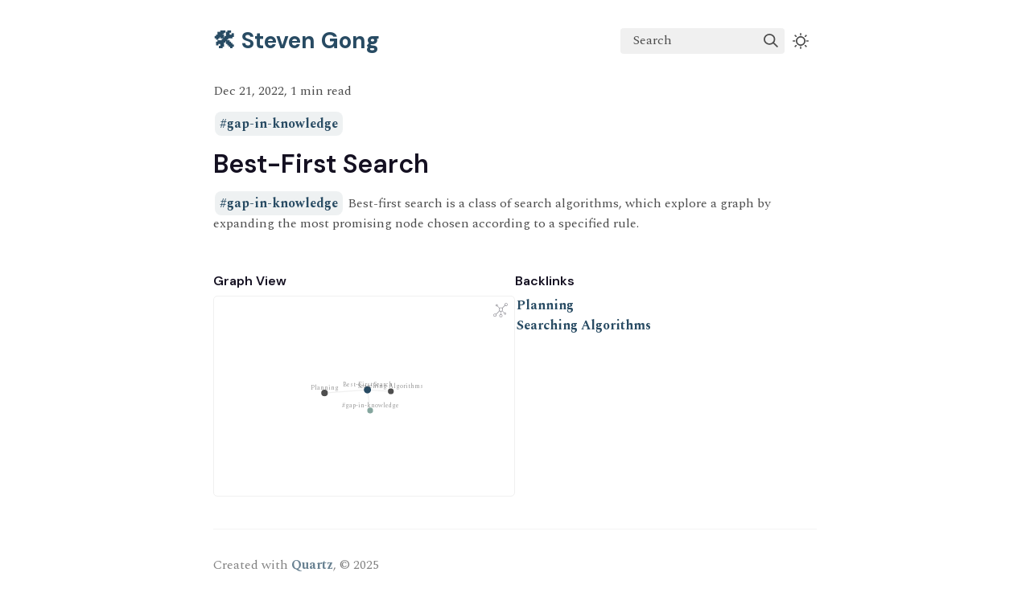

--- FILE ---
content_type: application/javascript; charset=utf-8
request_url: https://stevengong.co/postscript.js
body_size: 45778
content:
(function(){var Tt='<svg aria-hidden="true" height="16" viewBox="0 0 16 16" version="1.1" width="16" data-view-component="true"><path fill-rule="evenodd" d="M0 6.75C0 5.784.784 5 1.75 5h1.5a.75.75 0 010 1.5h-1.5a.25.25 0 00-.25.25v7.5c0 .138.112.25.25.25h7.5a.25.25 0 00.25-.25v-1.5a.75.75 0 011.5 0v1.5A1.75 1.75 0 019.25 16h-7.5A1.75 1.75 0 010 14.25v-7.5z"></path><path fill-rule="evenodd" d="M5 1.75C5 .784 5.784 0 6.75 0h7.5C15.216 0 16 .784 16 1.75v7.5A1.75 1.75 0 0114.25 11h-7.5A1.75 1.75 0 015 9.25v-7.5zm1.75-.25a.25.25 0 00-.25.25v7.5c0 .138.112.25.25.25h7.5a.25.25 0 00.25-.25v-7.5a.25.25 0 00-.25-.25h-7.5z"></path></svg>',Ht='<svg aria-hidden="true" height="16" viewBox="0 0 16 16" version="1.1" width="16" data-view-component="true"><path fill-rule="evenodd" fill="rgb(63, 185, 80)" d="M13.78 4.22a.75.75 0 010 1.06l-7.25 7.25a.75.75 0 01-1.06 0L2.22 9.28a.75.75 0 011.06-1.06L6 10.94l6.72-6.72a.75.75 0 011.06 0z"></path></svg>';document.addEventListener("nav",()=>{let Gt=document.getElementsByTagName("pre");for(let Rt=0;Rt<Gt.length;Rt++){let Xt=Gt[Rt].getElementsByTagName("code")[0];if(Xt){let Ft=function(){navigator.clipboard.writeText(pt).then(()=>{yt.blur(),yt.innerHTML=Ht,setTimeout(()=>{yt.innerHTML=Tt,yt.style.borderColor=""},2e3)},It=>console.error(It))};var St=Ft;let pt=Xt.innerText.replace(/\n\n/g,`
`),yt=document.createElement("button");yt.className="clipboard-button",yt.type="button",yt.innerHTML=Tt,yt.ariaLabel="Copy source",yt.addEventListener("click",Ft),window.addCleanup(()=>yt.removeEventListener("click",Ft)),Gt[Rt].prepend(yt)}}})})(),function(){var Tt=Object.create,Ht=Object.defineProperty,Gt=Object.getOwnPropertyDescriptor,St=Object.getOwnPropertyNames,Rt=Object.getPrototypeOf,Xt=Object.prototype.hasOwnProperty,Ft=(n,i)=>()=>(i||n((i={exports:{}}).exports,i),i.exports),pt=(n,i,s,u)=>{if(i&&typeof i=="object"||typeof i=="function")for(let c of St(i))!Xt.call(n,c)&&c!==s&&Ht(n,c,{get:()=>i[c],enumerable:!(u=Gt(i,c))||u.enumerable});return n},yt=(n,i,s)=>(s=n!=null?Tt(Rt(n)):{},pt(i||!n||!n.__esModule?Ht(s,"default",{value:n,enumerable:!0}):s,n)),It=Ft(()=>{}),Bt=Ft((n,i)=>{"use strict";i.exports=u;function s(d){return d instanceof Buffer?Buffer.from(d):new d.constructor(d.buffer.slice(),d.byteOffset,d.length)}function u(d){if(d=d||{},d.circles)return c(d);return d.proto?E:g;function v(w,M){for(var k=Object.keys(w),A=new Array(k.length),j=0;j<k.length;j++){var O=k[j],I=w[O];typeof I!="object"||I===null?A[O]=I:I instanceof Date?A[O]=new Date(I):ArrayBuffer.isView(I)?A[O]=s(I):A[O]=M(I)}return A}function g(w){if(typeof w!="object"||w===null)return w;if(w instanceof Date)return new Date(w);if(Array.isArray(w))return v(w,g);if(w instanceof Map)return new Map(v(Array.from(w),g));if(w instanceof Set)return new Set(v(Array.from(w),g));var M={};for(var k in w)if(Object.hasOwnProperty.call(w,k)!==!1){var A=w[k];typeof A!="object"||A===null?M[k]=A:A instanceof Date?M[k]=new Date(A):A instanceof Map?M[k]=new Map(v(Array.from(A),g)):A instanceof Set?M[k]=new Set(v(Array.from(A),g)):ArrayBuffer.isView(A)?M[k]=s(A):M[k]=g(A)}return M}function E(w){if(typeof w!="object"||w===null)return w;if(w instanceof Date)return new Date(w);if(Array.isArray(w))return v(w,E);if(w instanceof Map)return new Map(v(Array.from(w),E));if(w instanceof Set)return new Set(v(Array.from(w),E));var M={};for(var k in w){var A=w[k];typeof A!="object"||A===null?M[k]=A:A instanceof Date?M[k]=new Date(A):A instanceof Map?M[k]=new Map(v(Array.from(A),E)):A instanceof Set?M[k]=new Set(v(Array.from(A),E)):ArrayBuffer.isView(A)?M[k]=s(A):M[k]=E(A)}return M}}function c(d){var v=[],g=[];return d.proto?M:w;function E(k,A){for(var j=Object.keys(k),O=new Array(j.length),I=0;I<j.length;I++){var it=j[I],lt=k[it];if(typeof lt!="object"||lt===null)O[it]=lt;else if(lt instanceof Date)O[it]=new Date(lt);else if(ArrayBuffer.isView(lt))O[it]=s(lt);else{var xt=v.indexOf(lt);xt!==-1?O[it]=g[xt]:O[it]=A(lt)}}return O}function w(k){if(typeof k!="object"||k===null)return k;if(k instanceof Date)return new Date(k);if(Array.isArray(k))return E(k,w);if(k instanceof Map)return new Map(E(Array.from(k),w));if(k instanceof Set)return new Set(E(Array.from(k),w));var A={};v.push(k),g.push(A);for(var j in k)if(Object.hasOwnProperty.call(k,j)!==!1){var O=k[j];if(typeof O!="object"||O===null)A[j]=O;else if(O instanceof Date)A[j]=new Date(O);else if(O instanceof Map)A[j]=new Map(E(Array.from(O),w));else if(O instanceof Set)A[j]=new Set(E(Array.from(O),w));else if(ArrayBuffer.isView(O))A[j]=s(O);else{var I=v.indexOf(O);I!==-1?A[j]=g[I]:A[j]=w(O)}}return v.pop(),g.pop(),A}function M(k){if(typeof k!="object"||k===null)return k;if(k instanceof Date)return new Date(k);if(Array.isArray(k))return E(k,M);if(k instanceof Map)return new Map(E(Array.from(k),M));if(k instanceof Set)return new Set(E(Array.from(k),M));var A={};v.push(k),g.push(A);for(var j in k){var O=k[j];if(typeof O!="object"||O===null)A[j]=O;else if(O instanceof Date)A[j]=new Date(O);else if(O instanceof Map)A[j]=new Map(E(Array.from(O),M));else if(O instanceof Set)A[j]=new Set(E(Array.from(O),M));else if(ArrayBuffer.isView(O))A[j]=s(O);else{var I=v.indexOf(O);I!==-1?A[j]=g[I]:A[j]=M(O)}}return v.pop(),g.pop(),A}}}),ct;function Vt(n){return typeof n<"u"?n:!0}function _t(n){let i=Array(n);for(let s=0;s<n;s++)i[s]=gt();return i}function gt(){return Object.create(null)}function Ee(n,i){return i.length-n.length}function Lt(n){return typeof n=="string"}function Wt(n){return typeof n=="object"}function zt(n){return typeof n=="function"}function pe(n,i){var s=Te;if(n&&(i&&(n=me(n,i)),this.H&&(n=me(n,this.H)),this.J&&1<n.length&&(n=me(n,this.J)),s||s==="")){if(i=n.split(s),this.filter){n=this.filter,s=i.length;let u=[];for(let c=0,d=0;c<s;c++){let v=i[c];v&&!n[v]&&(u[d++]=v)}n=u}else n=i;return n}return n}var Te=/[\p{Z}\p{S}\p{P}\p{C}]+/u,ke=/[\u0300-\u036f]/g;function ge(n,i){let s=Object.keys(n),u=s.length,c=[],d="",v=0;for(let g=0,E,w;g<u;g++)E=s[g],(w=n[E])?(c[v++]=Nt(i?"(?!\\b)"+E+"(\\b|_)":E),c[v++]=w):d+=(d?"|":"")+E;return d&&(c[v++]=Nt(i?"(?!\\b)("+d+")(\\b|_)":"("+d+")"),c[v]=""),c}function me(n,i){for(let s=0,u=i.length;s<u&&(n=n.replace(i[s],i[s+1]),n);s+=2);return n}function Nt(n){return new RegExp(n,"g")}function Ue(n){let i="",s="";for(let u=0,c=n.length,d;u<c;u++)(d=n[u])!==s&&(i+=s=d);return i}var Me={encode:Ge,F:!1,G:""};function Ge(n){return pe.call(this,(""+n).toLowerCase(),!1)}var Se={},Jt={};function Ve(n){de(n,"add"),de(n,"append"),de(n,"search"),de(n,"update"),de(n,"remove")}function de(n,i){n[i+"Async"]=function(){let s=this,u=arguments;var c=u[u.length-1];let d;return zt(c)&&(d=c,delete u[u.length-1]),c=new Promise(function(v){setTimeout(function(){s.async=!0;let g=s[i].apply(s,u);s.async=!1,v(g)})}),d?(c.then(d),this):c}}function Kt(n,i,s,u){let c=n.length,d=[],v,g,E=0;u&&(u=[]);for(let w=c-1;0<=w;w--){let M=n[w],k=M.length,A=gt(),j=!v;for(let O=0;O<k;O++){let I=M[O],it=I.length;if(it)for(let lt=0,xt,kt;lt<it;lt++)if(kt=I[lt],v){if(v[kt]){if(!w){if(s)s--;else if(d[E++]=kt,E===i)return d}(w||u)&&(A[kt]=1),j=!0}if(u&&(xt=(g[kt]||0)+1,g[kt]=xt,xt<c)){let Ut=u[xt-2]||(u[xt-2]=[]);Ut[Ut.length]=kt}}else A[kt]=1}if(u)v||(g=A);else if(!j)return[];v=A}if(u)for(let w=u.length-1,M,k;0<=w;w--){M=u[w],k=M.length;for(let A=0,j;A<k;A++)if(j=M[A],!v[j]){if(s)s--;else if(d[E++]=j,E===i)return d;v[j]=1}}return d}function He(n,i){let s=gt(),u=gt(),c=[];for(let d=0;d<n.length;d++)s[n[d]]=1;for(let d=0,v;d<i.length;d++){v=i[d];for(let g=0,E;g<v.length;g++)E=v[g],s[E]&&!u[E]&&(u[E]=1,c[c.length]=E)}return c}function Ne(n){this.l=n!==!0&&n,this.cache=gt(),this.h=[]}function Be(n,i,s){Wt(n)&&(n=n.query);let u=this.cache.get(n);return u||(u=this.search(n,i,s),this.cache.set(n,u)),u}Ne.prototype.set=function(n,i){if(!this.cache[n]){var s=this.h.length;for(s===this.l?delete this.cache[this.h[s-1]]:s++,--s;0<s;s--)this.h[s]=this.h[s-1];this.h[0]=n}this.cache[n]=i},Ne.prototype.get=function(n){let i=this.cache[n];if(this.l&&i&&(n=this.h.indexOf(n))){let s=this.h[n-1];this.h[n-1]=this.h[n],this.h[n]=s}return i};var Xe={memory:{charset:"latin:extra",D:3,B:4,m:!1},performance:{D:3,B:3,s:!1,context:{depth:2,D:1}},match:{charset:"latin:extra",G:"reverse"},score:{charset:"latin:advanced",D:20,B:3,context:{depth:3,D:9}},default:{}};function Le(n,i,s,u,c,d,v,g){setTimeout(function(){let E=n(s?s+"."+u:u,JSON.stringify(v));E&&E.then?E.then(function(){i.export(n,i,s,c,d+1,g)}):i.export(n,i,s,c,d+1,g)})}function te(n,i){if(!(this instanceof te))return new te(n);var s;if(n){Lt(n)?n=Xe[n]:(s=n.preset)&&(n=Object.assign({},s[s],n)),s=n.charset;var u=n.lang;Lt(s)&&(s.indexOf(":")===-1&&(s+=":default"),s=Jt[s]),Lt(u)&&(u=Se[u])}else n={};let c,d,v=n.context||{};if(this.encode=n.encode||s&&s.encode||Ge,this.register=i||gt(),this.D=c=n.resolution||9,this.G=i=s&&s.G||n.tokenize||"strict",this.depth=i==="strict"&&v.depth,this.l=Vt(v.bidirectional),this.s=d=Vt(n.optimize),this.m=Vt(n.fastupdate),this.B=n.minlength||1,this.C=n.boost,this.map=d?_t(c):gt(),this.A=c=v.resolution||1,this.h=d?_t(c):gt(),this.F=s&&s.F||n.rtl,this.H=(i=n.matcher||u&&u.H)&&ge(i,!1),this.J=(i=n.stemmer||u&&u.J)&&ge(i,!0),s=i=n.filter||u&&u.filter){s=i,u=gt();for(let g=0,E=s.length;g<E;g++)u[s[g]]=1;s=u}this.filter=s,this.cache=(i=n.cache)&&new Ne(i)}ct=te.prototype,ct.append=function(n,i){return this.add(n,i,!0)},ct.add=function(n,i,s,u){if(i&&(n||n===0)){if(!u&&!s&&this.register[n])return this.update(n,i);if(i=this.encode(i),u=i.length){let w=gt(),M=gt(),k=this.depth,A=this.D;for(let j=0;j<u;j++){let O=i[this.F?u-1-j:j];var c=O.length;if(O&&c>=this.B&&(k||!M[O])){var d=ye(A,u,j),v="";switch(this.G){case"full":if(2<c){for(d=0;d<c;d++)for(var g=c;g>d;g--)if(g-d>=this.B){var E=ye(A,u,j,c,d);v=O.substring(d,g),ae(this,M,v,E,n,s)}break}case"reverse":if(1<c){for(g=c-1;0<g;g--)v=O[g]+v,v.length>=this.B&&ae(this,M,v,ye(A,u,j,c,g),n,s);v=""}case"forward":if(1<c){for(g=0;g<c;g++)v+=O[g],v.length>=this.B&&ae(this,M,v,d,n,s);break}default:if(this.C&&(d=Math.min(d/this.C(i,O,j)|0,A-1)),ae(this,M,O,d,n,s),k&&1<u&&j<u-1){for(c=gt(),v=this.A,d=O,g=Math.min(k+1,u-j),c[d]=1,E=1;E<g;E++)if((O=i[this.F?u-1-j-E:j+E])&&O.length>=this.B&&!c[O]){c[O]=1;let I=this.l&&O>d;ae(this,w,I?d:O,ye(v+(u/2>v?0:1),u,j,g-1,E-1),n,s,I?O:d)}}}}}this.m||(this.register[n]=1)}}return this};function ye(n,i,s,u,c){return s&&1<n?i+(u||0)<=n?s+(c||0):(n-1)/(i+(u||0))*(s+(c||0))+1|0:0}function ae(n,i,s,u,c,d,v){let g=v?n.h:n.map;(!i[s]||v&&!i[s][v])&&(n.s&&(g=g[u]),v?(i=i[s]||(i[s]=gt()),i[v]=1,g=g[v]||(g[v]=gt())):i[s]=1,g=g[s]||(g[s]=[]),n.s||(g=g[u]||(g[u]=[])),d&&g.includes(c)||(g[g.length]=c,n.m&&(n=n.register[c]||(n.register[c]=[]),n[n.length]=g)))}ct.search=function(n,i,s){s||(!i&&Wt(n)?(s=n,n=s.query):Wt(i)&&(s=i));let u=[],c,d,v=0;if(s){n=s.query||n,i=s.limit,v=s.offset||0;var g=s.context;d=s.suggest}if(n&&(n=this.encode(""+n),c=n.length,1<c)){s=gt();var E=[];for(let M=0,k=0,A;M<c;M++)if((A=n[M])&&A.length>=this.B&&!s[A])if(this.s||d||this.map[A])E[k++]=A,s[A]=1;else return u;n=E,c=n.length}if(!c)return u;i||(i=100),g=this.depth&&1<c&&g!==!1,s=0;let w;g?(w=n[0],s=1):1<c&&n.sort(Ee);for(let M,k;s<c;s++){if(k=n[s],g?(M=ee(this,u,d,i,v,c===2,k,w),d&&M===!1&&u.length||(w=k)):M=ee(this,u,d,i,v,c===1,k),M)return M;if(d&&s===c-1){if(E=u.length,!E){if(g){g=0,s=-1;continue}return u}if(E===1)return L(u[0],i,v)}}return Kt(u,i,v,d)};function ee(n,i,s,u,c,d,v,g){let E=[],w=g?n.h:n.map;if(n.s||(w=R(w,v,g,n.l)),w){let M=0,k=Math.min(w.length,g?n.A:n.D);for(let A=0,j=0,O,I;A<k&&!((O=w[A])&&(n.s&&(O=R(O,v,g,n.l)),c&&O&&d&&(I=O.length,I<=c?(c-=I,O=null):(O=O.slice(c),c=0)),O&&(E[M++]=O,d&&(j+=O.length,j>=u))));A++);if(M){if(d)return L(E,u,0);i[i.length]=E;return}}return!s&&E}function L(n,i,s){return n=n.length===1?n[0]:[].concat.apply([],n),s||n.length>i?n.slice(s,s+i):n}function R(n,i,s,u){return s?(u=u&&i>s,n=(n=n[u?i:s])&&n[u?s:i]):n=n[i],n}ct.contain=function(n){return!!this.register[n]},ct.update=function(n,i){return this.remove(n).add(n,i)},ct.remove=function(n,i){let s=this.register[n];if(s){if(this.m)for(let u=0,c;u<s.length;u++)c=s[u],c.splice(c.indexOf(n),1);else V(this.map,n,this.D,this.s),this.depth&&V(this.h,n,this.A,this.s);if(i||delete this.register[n],this.cache){i=this.cache;for(let u=0,c,d;u<i.h.length;u++)d=i.h[u],c=i.cache[d],c.includes(n)&&(i.h.splice(u--,1),delete i.cache[d])}}return this};function V(n,i,s,u,c){let d=0;if(n.constructor===Array)if(c)i=n.indexOf(i),i!==-1?1<n.length&&(n.splice(i,1),d++):d++;else{c=Math.min(n.length,s);for(let v=0,g;v<c;v++)(g=n[v])&&(d=V(g,i,s,u,c),u||d||delete n[v])}else for(let v in n)(d=V(n[v],i,s,u,c))||delete n[v];return d}ct.searchCache=Be,ct.export=function(n,i,s,u,c,d){let v=!0;typeof d>"u"&&(v=new Promise(w=>{d=w}));let g,E;switch(c||(c=0)){case 0:if(g="reg",this.m){E=gt();for(let w in this.register)E[w]=1}else E=this.register;break;case 1:g="cfg",E={doc:0,opt:this.s?1:0};break;case 2:g="map",E=this.map;break;case 3:g="ctx",E=this.h;break;default:typeof s>"u"&&d&&d();return}return Le(n,i||this,s,g,u,c,E,d),v},ct.import=function(n,i){if(i)switch(Lt(i)&&(i=JSON.parse(i)),n){case"cfg":this.s=!!i.opt;break;case"reg":this.m=!1,this.register=i;break;case"map":this.map=i;break;case"ctx":this.h=i}},Ve(te.prototype);function W(n){n=n.data;var i=self._index;let s=n.args;var u=n.task;switch(u){case"init":u=n.options||{},n=n.factory,i=u.encode,u.cache=!1,i&&i.indexOf("function")===0&&(u.encode=Function("return "+i)()),n?(Function("return "+n)()(self),self._index=new self.FlexSearch.Index(u),delete self.FlexSearch):self._index=new te(u);break;default:n=n.id,i=i[u].apply(i,s),postMessage(u==="search"?{id:n,msg:i}:{id:n})}}var nt=0;function K(n){if(!(this instanceof K))return new K(n);var i;n?zt(i=n.encode)&&(n.encode=i.toString()):n={},(i=(self||window)._factory)&&(i=i.toString());let s=typeof window>"u"&&self.exports,u=this;this.o=At(i,s,n.worker),this.h=gt(),this.o&&(s?this.o.on("message",function(c){u.h[c.id](c.msg),delete u.h[c.id]}):this.o.onmessage=function(c){c=c.data,u.h[c.id](c.msg),delete u.h[c.id]},this.o.postMessage({task:"init",factory:i,options:n}))}et("add"),et("append"),et("search"),et("update"),et("remove");function et(n){K.prototype[n]=K.prototype[n+"Async"]=function(){let i=this,s=[].slice.call(arguments);var u=s[s.length-1];let c;return zt(u)&&(c=u,s.splice(s.length-1,1)),u=new Promise(function(d){setTimeout(function(){i.h[++nt]=d,i.o.postMessage({task:n,id:nt,args:s})})}),c?(u.then(c),this):u}}function At(n,i,s){let u;try{u=i?new(It()).Worker(__dirname+"/node/node.js"):n?new Worker(URL.createObjectURL(new Blob(["onmessage="+W.toString()],{type:"text/javascript"}))):new Worker(Lt(s)?s:"worker/worker.js",{type:"module"})}catch{}return u}function mt(n){if(!(this instanceof mt))return new mt(n);var i=n.document||n.doc||n,s;this.K=[],this.h=[],this.A=[],this.register=gt(),this.key=(s=i.key||i.id)&&at(s,this.A)||"id",this.m=Vt(n.fastupdate),this.C=(s=i.store)&&s!==!0&&[],this.store=s&&gt(),this.I=(s=i.tag)&&at(s,this.A),this.l=s&&gt(),this.cache=(s=n.cache)&&new Ne(s),n.cache=!1,this.o=n.worker,this.async=!1,s=gt();let u=i.index||i.field||i;Lt(u)&&(u=[u]);for(let c=0,d,v;c<u.length;c++)d=u[c],Lt(d)||(v=d,d=d.field),v=Wt(v)?Object.assign({},n,v):n,this.o&&(s[d]=new K(v),s[d].o||(this.o=!1)),this.o||(s[d]=new te(v,this.register)),this.K[c]=at(d,this.A),this.h[c]=d;if(this.C)for(n=i.store,Lt(n)&&(n=[n]),i=0;i<n.length;i++)this.C[i]=at(n[i],this.A);this.index=s}function at(n,i){let s=n.split(":"),u=0;for(let c=0;c<s.length;c++)n=s[c],0<=n.indexOf("[]")&&(n=n.substring(0,n.length-2))&&(i[u]=!0),n&&(s[u++]=n);return u<s.length&&(s.length=u),1<u?s:s[0]}function vt(n,i){if(Lt(i))n=n[i];else for(let s=0;n&&s<i.length;s++)n=n[i[s]];return n}function Y(n,i,s,u,c){if(n=n[c],u===s.length-1)i[c]=n;else if(n)if(n.constructor===Array)for(i=i[c]=Array(n.length),c=0;c<n.length;c++)Y(n,i,s,u,c);else i=i[c]||(i[c]=gt()),c=s[++u],Y(n,i,s,u,c)}function X(n,i,s,u,c,d,v,g){if(n=n[v])if(u===i.length-1){if(n.constructor===Array){if(s[u]){for(i=0;i<n.length;i++)c.add(d,n[i],!0,!0);return}n=n.join(" ")}c.add(d,n,g,!0)}else if(n.constructor===Array)for(v=0;v<n.length;v++)X(n,i,s,u,c,d,v,g);else v=i[++u],X(n,i,s,u,c,d,v,g)}ct=mt.prototype,ct.add=function(n,i,s){if(Wt(n)&&(i=n,n=vt(i,this.key)),i&&(n||n===0)){if(!s&&this.register[n])return this.update(n,i);for(let u=0,c,d;u<this.h.length;u++)d=this.h[u],c=this.K[u],Lt(c)&&(c=[c]),X(i,c,this.A,0,this.index[d],n,c[0],s);if(this.I){let u=vt(i,this.I),c=gt();Lt(u)&&(u=[u]);for(let d=0,v,g;d<u.length;d++)if(v=u[d],!c[v]&&(c[v]=1,g=this.l[v]||(this.l[v]=[]),!s||!g.includes(n))&&(g[g.length]=n,this.m)){let E=this.register[n]||(this.register[n]=[]);E[E.length]=g}}if(this.store&&(!s||!this.store[n])){let u;if(this.C){u=gt();for(let c=0,d;c<this.C.length;c++)d=this.C[c],Lt(d)?u[d]=i[d]:Y(i,u,d,0,d[0])}this.store[n]=u||i}}return this},ct.append=function(n,i){return this.add(n,i,!0)},ct.update=function(n,i){return this.remove(n).add(n,i)},ct.remove=function(n){if(Wt(n)&&(n=vt(n,this.key)),this.register[n]){for(var i=0;i<this.h.length&&(this.index[this.h[i]].remove(n,!this.o),!this.m);i++);if(this.I&&!this.m)for(let s in this.l){i=this.l[s];let u=i.indexOf(n);u!==-1&&(1<i.length?i.splice(u,1):delete this.l[s])}this.store&&delete this.store[n],delete this.register[n]}return this},ct.search=function(n,i,s,u){s||(!i&&Wt(n)?(s=n,n=""):Wt(i)&&(s=i,i=0));let c=[],d=[],v,g,E,w,M,k,A=0;if(s)if(s.constructor===Array)E=s,s=null;else{if(n=s.query||n,E=(v=s.pluck)||s.index||s.field,w=s.tag,g=this.store&&s.enrich,M=s.bool==="and",i=s.limit||i||100,k=s.offset||0,w&&(Lt(w)&&(w=[w]),!n)){for(let O=0,I;O<w.length;O++)(I=wt.call(this,w[O],i,k,g))&&(c[c.length]=I,A++);return A?c:[]}Lt(E)&&(E=[E])}E||(E=this.h),M=M&&(1<E.length||w&&1<w.length);let j=!u&&(this.o||this.async)&&[];for(let O=0,I,it,lt;O<E.length;O++){let xt;if(it=E[O],Lt(it)||(xt=it,it=xt.field,n=xt.query||n,i=xt.limit||i,g=xt.enrich||g),j)j[O]=this.index[it].searchAsync(n,i,xt||s);else{if(u?I=u[O]:I=this.index[it].search(n,i,xt||s),lt=I&&I.length,w&&lt){let kt=[],Ut=0;M&&(kt[0]=[I]);for(let ne=0,Zt,Ot;ne<w.length;ne++)Zt=w[ne],(lt=(Ot=this.l[Zt])&&Ot.length)&&(Ut++,kt[kt.length]=M?[Ot]:Ot);Ut&&(I=M?Kt(kt,i||100,k||0):He(I,kt),lt=I.length)}if(lt)d[A]=it,c[A++]=I;else if(M)return[]}}if(j){let O=this;return new Promise(function(I){Promise.all(j).then(function(it){I(O.search(n,i,s,it))})})}if(!A)return[];if(v&&(!g||!this.store))return c[0];for(let O=0,I;O<d.length;O++){if(I=c[O],I.length&&g&&(I=rt.call(this,I)),v)return I;c[O]={field:d[O],result:I}}return c};function wt(n,i,s,u){let c=this.l[n],d=c&&c.length-s;if(d&&0<d)return(d>i||s)&&(c=c.slice(s,s+i)),u&&(c=rt.call(this,c)),{tag:n,result:c}}function rt(n){let i=Array(n.length);for(let s=0,u;s<n.length;s++)u=n[s],i[s]={id:u,doc:this.store[u]};return i}ct.contain=function(n){return!!this.register[n]},ct.get=function(n){return this.store[n]},ct.set=function(n,i){return this.store[n]=i,this},ct.searchCache=Be,ct.export=function(n,i,s,u,c,d){let v;if(typeof d>"u"&&(v=new Promise(g=>{d=g})),c||(c=0),u||(u=0),u<this.h.length){let g=this.h[u],E=this.index[g];i=this,setTimeout(function(){E.export(n,i,c?g:"",u,c++,d)||(u++,c=1,i.export(n,i,g,u,c,d))})}else{let g,E;switch(c){case 1:g="tag",E=this.l,s=null;break;case 2:g="store",E=this.store,s=null;break;default:d();return}Le(n,this,s,g,u,c,E,d)}return v},ct.import=function(n,i){if(i)switch(Lt(i)&&(i=JSON.parse(i)),n){case"tag":this.l=i;break;case"reg":this.m=!1,this.register=i;for(let u=0,c;u<this.h.length;u++)c=this.index[this.h[u]],c.register=i,c.m=!1;break;case"store":this.store=i;break;default:n=n.split(".");let s=n[0];n=n[1],s&&n&&this.index[s].import(n,i)}},Ve(mt.prototype);var jt={encode:Qt,F:!1,G:""},se=[Nt("[\xE0\xE1\xE2\xE3\xE4\xE5]"),"a",Nt("[\xE8\xE9\xEA\xEB]"),"e",Nt("[\xEC\xED\xEE\xEF]"),"i",Nt("[\xF2\xF3\xF4\xF5\xF6\u0151]"),"o",Nt("[\xF9\xFA\xFB\xFC\u0171]"),"u",Nt("[\xFD\u0177\xFF]"),"y",Nt("\xF1"),"n",Nt("[\xE7c]"),"k",Nt("\xDF"),"s",Nt(" & ")," and "];function Qt(n){var i=n=""+n;return i.normalize&&(i=i.normalize("NFD").replace(ke,"")),pe.call(this,i.toLowerCase(),!n.normalize&&se)}var Pe={encode:Je,F:!1,G:"strict"},Oe=/[^a-z0-9]+/,cn={b:"p",v:"f",w:"f",z:"s",x:"s",\u00DF:"s",d:"t",n:"m",c:"k",g:"k",j:"k",q:"k",i:"e",y:"e",u:"o"};function Je(n){n=Qt.call(this,n).join(" ");let i=[];if(n){let s=n.split(Oe),u=s.length;for(let c=0,d,v=0;c<u;c++)if((n=s[c])&&(!this.filter||!this.filter[n])){d=n[0];let g=cn[d]||d,E=g;for(let w=1;w<n.length;w++){d=n[w];let M=cn[d]||d;M&&M!==E&&(g+=M,E=M)}i[v++]=g}}return i}var An={encode:fn,F:!1,G:""},ze=[Nt("ae"),"a",Nt("oe"),"o",Nt("sh"),"s",Nt("th"),"t",Nt("ph"),"f",Nt("pf"),"f",Nt("(?![aeo])h(?![aeo])"),"",Nt("(?!^[aeo])h(?!^[aeo])"),""];function fn(n,i){return n&&(n=Je.call(this,n).join(" "),2<n.length&&(n=me(n,ze)),i||(1<n.length&&(n=Ue(n)),n&&(n=n.split(" ")))),n||[]}var hn={encode:kn,F:!1,G:""},En=Nt("(?!\\b)[aeo]");function kn(n){return n&&(n=fn.call(this,n,!0),1<n.length&&(n=n.replace(En,"")),1<n.length&&(n=Ue(n)),n&&(n=n.split(" "))),n||[]}Jt["latin:default"]=Me,Jt["latin:simple"]=jt,Jt["latin:balance"]=Pe,Jt["latin:advanced"]=An,Jt["latin:extra"]=hn;var Qe={Index:te,Document:mt,Worker:K,registerCharset:function(n,i){Jt[n]=i},registerLanguage:function(n,i){Se[n]=i}};function Mn(n,i){if(!n)return;function s(c){c.target===this&&(c.preventDefault(),i())}function u(c){c.key.startsWith("Esc")&&(c.preventDefault(),i())}n?.addEventListener("click",s),window.addCleanup(()=>n?.removeEventListener("click",s)),document.addEventListener("keydown",u),window.addCleanup(()=>document.removeEventListener("keydown",u))}function We(n){for(;n.firstChild;)n.removeChild(n.firstChild)}var Vn=Object.hasOwnProperty,pn=yt(Bt(),1),De=(0,pn.default)();function Sn(n){let i=yn(mn(n,"index"),!0);return i.length===0?"/":i}var dn=(n,i,s)=>{let u=new URL(n.getAttribute(i),s);n.setAttribute(i,u.pathname+u.hash)};function Nn(n,i){n.querySelectorAll('[href^="./"], [href^="../"]').forEach(s=>dn(s,"href",i)),n.querySelectorAll('[src^="./"], [src^="../"]').forEach(s=>dn(s,"src",i))}function Ln(n){let i=n.split("/").filter(s=>s!=="").slice(0,-1).map(s=>"..").join("/");return i.length===0&&(i="."),i}function Ze(n,i){return Ye(Ln(n),Sn(i))}function Ye(...n){return n.filter(i=>i!=="").join("/").replace(/\/\/+/g,"/")}function gn(n,i){return n===i||n.endsWith("/"+i)}function mn(n,i){return gn(n,i)&&(n=n.slice(0,-i.length)),n}function yn(n,i){return n.startsWith("/")&&(n=n.substring(1)),!i&&n.endsWith("/")&&(n=n.slice(0,-1)),n}var ve="basic",we="",On=n=>n.toLowerCase().split(/([^a-z]|[^\x00-\x7F])/),Fe=new Qe.Document({charset:"latin:extra",encode:On,document:{id:"id",index:[{field:"title",tokenize:"forward"},{field:"content",tokenize:"forward"},{field:"tags",tokenize:"forward"}]}}),Hn=new DOMParser,tn=new Map,en=30,nn=15,Dn=3,vn=n=>{let i=n.split(/\s+/).filter(u=>u.trim()!==""),s=i.length;if(s>1)for(let u=1;u<s;u++)i.push(i.slice(0,u+1).join(" "));return i.sort((u,c)=>c.length-u.length)};function rn(n,i,s){let u=vn(n),c=i.split(/\s+/).filter(E=>E!==""),d=0,v=c.length-1;if(s){let E=A=>u.some(j=>A.toLowerCase().startsWith(j.toLowerCase())),w=c.map(E),M=0,k=0;for(let A=0;A<Math.max(c.length-en,0);A++){let j=w.slice(A,A+en).reduce((O,I)=>O+(I?1:0),0);j>=M&&(M=j,k=A)}d=Math.max(k-en,0),v=Math.min(d+2*en,c.length-1),c=c.slice(d,v)}let g=c.map(E=>{for(let w of u)if(E.toLowerCase().includes(w.toLowerCase())){let M=new RegExp(w.toLowerCase(),"gi");return E.replace(M,'<span class="highlight">$&</span>')}return E}).join(" ");return`${d===0?"":"..."}${g}${v===c.length-1?"":"..."}`}function h(n,i){let s=new DOMParser,u=vn(n),c=s.parseFromString(i.innerHTML,"text/html"),d=g=>{let E=document.createElement("span");return E.className="highlight",E.textContent=g,E},v=(g,E)=>{if(g.nodeType===Node.TEXT_NODE){let w=g.nodeValue??"",M=new RegExp(E.toLowerCase(),"gi"),k=w.match(M);if(!k||k.length===0)return;let A=document.createElement("span"),j=0;for(let O of k){let I=w.indexOf(O,j);A.appendChild(document.createTextNode(w.slice(j,I))),A.appendChild(d(O)),j=I+O.length}A.appendChild(document.createTextNode(w.slice(j))),g.parentNode?.replaceChild(A,g)}else if(g.nodeType===Node.ELEMENT_NODE){if(g.classList.contains("highlight"))return;Array.from(g.childNodes).forEach(w=>v(w,E))}};for(let g of u)v(c.body,g);return c.body}document.addEventListener("nav",async n=>{let i=n.detail.url,s=await fetchData,u=document.getElementById("search-container"),c=u?.closest(".sidebar"),d=document.getElementById("search-icon"),v=document.getElementById("search-bar"),g=document.getElementById("search-layout"),E=Object.keys(s),w=F=>{g?.querySelector(`#${F.id}`)===null&&g?.appendChild(F)},M=g?.dataset?.preview==="true",k,A,j=document.createElement("div");j.id="results-container",w(j),M&&(k=document.createElement("div"),k.id="preview-container",w(k));function O(){u?.classList.remove("active"),v&&(v.value=""),c&&(c.style.zIndex="unset"),j&&We(j),k&&We(k),g&&g.classList.remove("display-results"),ve="basic"}function I(F){ve=F,c&&(c.style.zIndex="1"),u?.classList.add("active"),v?.focus()}let it=null;async function lt(F){if(F.key==="k"&&(F.ctrlKey||F.metaKey)&&!F.shiftKey){F.preventDefault(),u?.classList.contains("active")?O():I("basic");return}else if(F.shiftKey&&(F.ctrlKey||F.metaKey)&&F.key.toLowerCase()==="k"){F.preventDefault(),u?.classList.contains("active")?O():I("tags"),v&&(v.value="#");return}if(it&&it.classList.remove("focus"),!!u?.classList.contains("active")){if(F.key==="Enter")if(j?.contains(document.activeElement)){let Q=document.activeElement;if(Q.classList.contains("no-match"))return;await Pt(Q),Q.click()}else{let Q=document.getElementsByClassName("result-card")[0];if(!Q||Q?.classList.contains("no-match"))return;await Pt(Q),Q.click()}else if(F.key==="ArrowUp"||F.shiftKey&&F.key==="Tab"){if(F.preventDefault(),j?.contains(document.activeElement)){let Q=it||document.activeElement,ft=Q?.previousElementSibling;Q?.classList.remove("focus"),ft?.focus(),ft&&(it=ft),await Pt(ft)}}else if((F.key==="ArrowDown"||F.key==="Tab")&&(F.preventDefault(),document.activeElement===v||it!==null)){let Q=it||document.getElementsByClassName("result-card")[0],ft=Q?.nextElementSibling;Q?.classList.remove("focus"),ft?.focus(),ft&&(it=ft),await Pt(ft)}}}let xt=(F,Q)=>{let ft=E[Q];return{id:Q,slug:ft,title:ve==="tags"?s[ft].title:rn(F,s[ft].title??""),content:rn(F,s[ft].content??"",!0),tags:kt(F.substring(1),s[ft].tags)}};function kt(F,Q){return!Q||ve!=="tags"?[]:Q.map(ft=>ft.toLowerCase().includes(F.toLowerCase())?`<li><p class="match-tag">#${ft}</p></li>`:`<li><p>#${ft}</p></li>`).slice(0,Dn)}function Ut(F){return new URL(Ze(i,F),location.toString())}let ne=({slug:F,title:Q,content:ft,tags:bt})=>{let Dt=bt.length>0?`<ul class="tags">${bt.join("")}</ul>`:"",$t=document.createElement("a");$t.classList.add("result-card"),$t.id=F,$t.href=Ut(F).toString(),$t.innerHTML=`<h3>${Q}</h3>${Dt}<p class="preview">${ft}</p>`;let ue=le=>{le.altKey||le.ctrlKey||le.metaKey||le.shiftKey||O()};async function wn(le){if(!le.target)return;let Xn=le.target;await Pt(Xn)}return $t.addEventListener("mouseenter",wn),window.addCleanup(()=>$t.removeEventListener("mouseenter",wn)),$t.addEventListener("click",ue),window.addCleanup(()=>$t.removeEventListener("click",ue)),$t};async function Zt(F){if(j)if(We(j),F.length===0?j.innerHTML=`<a class="result-card no-match">
          <h3>No results.</h3>
          <p>Try another search term?</p>
      </a>`:j.append(...F.map(ne)),F.length===0&&k)We(k);else{let Q=j.firstElementChild;Q.classList.add("focus"),it=Q,await Pt(Q)}}async function Ot(F){if(tn.has(F))return tn.get(F);let Q=Ut(F).toString(),ft=await fetch(Q).then(bt=>bt.text()).then(bt=>{if(bt===void 0)throw new Error(`Could not fetch ${Q}`);let Dt=Hn.parseFromString(bt??"","text/html");return Nn(Dt,Q),[...Dt.getElementsByClassName("popover-hint")]});return tn.set(F,ft),ft}async function Pt(F){if(!g||!M||!F||!k)return;let Q=F.id,ft=await Ot(Q).then(bt=>bt.flatMap(Dt=>[...h(we,Dt).children]));A=document.createElement("div"),A.classList.add("preview-inner"),A.append(...ft),k.replaceChildren(A),[...k.querySelectorAll(".highlight")].sort((bt,Dt)=>Dt.innerHTML.length-bt.innerHTML.length)[0]?.scrollIntoView({block:"start"})}async function xe(F){if(!g||!Fe)return;we=F.target.value,g.classList.toggle("display-results",we!==""),ve=we.startsWith("#")?"tags":"basic";let Q;ve==="tags"?Q=await Fe.searchAsync({query:we.substring(1),limit:nn,index:["tags"]}):ve==="basic"&&(Q=await Fe.searchAsync({query:we,limit:nn,index:["title","content"]}));let ft=Dt=>{let $t=Q.filter(ue=>ue.field===Dt);return $t.length===0?[]:[...$t[0].result]},bt=[...new Set([...ft("title"),...ft("content"),...ft("tags")])].map(Dt=>xt(we,Dt));await Zt(bt)}document.addEventListener("keydown",lt),window.addCleanup(()=>document.removeEventListener("keydown",lt)),d?.addEventListener("click",()=>I("basic")),window.addCleanup(()=>d?.removeEventListener("click",()=>I("basic"))),v?.addEventListener("input",xe),window.addCleanup(()=>v?.removeEventListener("input",xe)),Mn(u,O),await x(s)});async function x(n){let i=0,s=[];for(let[u,c]of Object.entries(n))s.push(Fe.addAsync(i++,{id:i,slug:u,title:c.title,content:c.content,tags:c.tags}));return await Promise.all(s)}}(),function(){var Tt=new IntersectionObserver(St=>{for(let Rt of St){let Xt=Rt.target.id,Ft=document.querySelector(`a[data-for="${Xt}"]`),pt=Rt.rootBounds?.height;pt&&Ft&&(Rt.boundingClientRect.y<pt?Ft.classList.add("in-view"):Ft.classList.remove("in-view"))}});function Ht(){this.classList.toggle("collapsed");let St=this.nextElementSibling;St&&(St.classList.toggle("collapsed"),St.style.maxHeight=St.style.maxHeight==="0px"?St.scrollHeight+"px":"0px")}function Gt(){let St=document.getElementById("toc");if(St){let Rt=St.classList.contains("collapsed"),Xt=St.nextElementSibling;if(!Xt)return;Xt.style.maxHeight=Rt?"0px":Xt.scrollHeight+"px",St.addEventListener("click",Ht),window.addCleanup(()=>St.removeEventListener("click",Ht))}}window.addEventListener("resize",Gt),document.addEventListener("nav",()=>{Gt(),Tt.disconnect(),document.querySelectorAll("h1[id], h2[id], h3[id], h4[id], h5[id], h6[id]").forEach(St=>Tt.observe(St))})}(),function(){var Tt=Object.create,Ht=Object.defineProperty,Gt=Object.getOwnPropertyDescriptor,St=Object.getOwnPropertyNames,Rt=Object.getPrototypeOf,Xt=Object.prototype.hasOwnProperty,Ft=(t,e)=>()=>(e||t((e={exports:{}}).exports,e),e.exports),pt=(t,e,r,o)=>{if(e&&typeof e=="object"||typeof e=="function")for(let a of St(e))!Xt.call(t,a)&&a!==r&&Ht(t,a,{get:()=>e[a],enumerable:!(o=Gt(e,a))||o.enumerable});return t},yt=(t,e,r)=>(r=t!=null?Tt(Rt(t)):{},pt(e||!t||!t.__esModule?Ht(r,"default",{value:t,enumerable:!0}):r,t)),It=Ft((t,e)=>{"use strict";e.exports=o;function r(l){return l instanceof Buffer?Buffer.from(l):new l.constructor(l.buffer.slice(),l.byteOffset,l.length)}function o(l){if(l=l||{},l.circles)return a(l);return l.proto?y:p;function f(m,b){for(var S=Object.keys(m),_=new Array(S.length),N=0;N<S.length;N++){var z=S[N],B=m[z];typeof B!="object"||B===null?_[z]=B:B instanceof Date?_[z]=new Date(B):ArrayBuffer.isView(B)?_[z]=r(B):_[z]=b(B)}return _}function p(m){if(typeof m!="object"||m===null)return m;if(m instanceof Date)return new Date(m);if(Array.isArray(m))return f(m,p);if(m instanceof Map)return new Map(f(Array.from(m),p));if(m instanceof Set)return new Set(f(Array.from(m),p));var b={};for(var S in m)if(Object.hasOwnProperty.call(m,S)!==!1){var _=m[S];typeof _!="object"||_===null?b[S]=_:_ instanceof Date?b[S]=new Date(_):_ instanceof Map?b[S]=new Map(f(Array.from(_),p)):_ instanceof Set?b[S]=new Set(f(Array.from(_),p)):ArrayBuffer.isView(_)?b[S]=r(_):b[S]=p(_)}return b}function y(m){if(typeof m!="object"||m===null)return m;if(m instanceof Date)return new Date(m);if(Array.isArray(m))return f(m,y);if(m instanceof Map)return new Map(f(Array.from(m),y));if(m instanceof Set)return new Set(f(Array.from(m),y));var b={};for(var S in m){var _=m[S];typeof _!="object"||_===null?b[S]=_:_ instanceof Date?b[S]=new Date(_):_ instanceof Map?b[S]=new Map(f(Array.from(_),y)):_ instanceof Set?b[S]=new Set(f(Array.from(_),y)):ArrayBuffer.isView(_)?b[S]=r(_):b[S]=y(_)}return b}}function a(l){var f=[],p=[];return l.proto?b:m;function y(S,_){for(var N=Object.keys(S),z=new Array(N.length),B=0;B<N.length;B++){var P=N[B],C=S[P];if(typeof C!="object"||C===null)z[P]=C;else if(C instanceof Date)z[P]=new Date(C);else if(ArrayBuffer.isView(C))z[P]=r(C);else{var H=f.indexOf(C);H!==-1?z[P]=p[H]:z[P]=_(C)}}return z}function m(S){if(typeof S!="object"||S===null)return S;if(S instanceof Date)return new Date(S);if(Array.isArray(S))return y(S,m);if(S instanceof Map)return new Map(y(Array.from(S),m));if(S instanceof Set)return new Set(y(Array.from(S),m));var _={};f.push(S),p.push(_);for(var N in S)if(Object.hasOwnProperty.call(S,N)!==!1){var z=S[N];if(typeof z!="object"||z===null)_[N]=z;else if(z instanceof Date)_[N]=new Date(z);else if(z instanceof Map)_[N]=new Map(y(Array.from(z),m));else if(z instanceof Set)_[N]=new Set(y(Array.from(z),m));else if(ArrayBuffer.isView(z))_[N]=r(z);else{var B=f.indexOf(z);B!==-1?_[N]=p[B]:_[N]=m(z)}}return f.pop(),p.pop(),_}function b(S){if(typeof S!="object"||S===null)return S;if(S instanceof Date)return new Date(S);if(Array.isArray(S))return y(S,b);if(S instanceof Map)return new Map(y(Array.from(S),b));if(S instanceof Set)return new Set(y(Array.from(S),b));var _={};f.push(S),p.push(_);for(var N in S){var z=S[N];if(typeof z!="object"||z===null)_[N]=z;else if(z instanceof Date)_[N]=new Date(z);else if(z instanceof Map)_[N]=new Map(y(Array.from(z),b));else if(z instanceof Set)_[N]=new Set(y(Array.from(z),b));else if(ArrayBuffer.isView(z))_[N]=r(z);else{var B=f.indexOf(z);B!==-1?_[N]=p[B]:_[N]=b(z)}}return f.pop(),p.pop(),_}}}),Bt={value:()=>{}};function ct(){for(var t=0,e=arguments.length,r={},o;t<e;++t){if(!(o=arguments[t]+"")||o in r||/[\s.]/.test(o))throw new Error("illegal type: "+o);r[o]=[]}return new Vt(r)}function Vt(t){this._=t}function _t(t,e){return t.trim().split(/^|\s+/).map(function(r){var o="",a=r.indexOf(".");if(a>=0&&(o=r.slice(a+1),r=r.slice(0,a)),r&&!e.hasOwnProperty(r))throw new Error("unknown type: "+r);return{type:r,name:o}})}Vt.prototype=ct.prototype={constructor:Vt,on:function(t,e){var r=this._,o=_t(t+"",r),a,l=-1,f=o.length;if(arguments.length<2){for(;++l<f;)if((a=(t=o[l]).type)&&(a=gt(r[a],t.name)))return a;return}if(e!=null&&typeof e!="function")throw new Error("invalid callback: "+e);for(;++l<f;)if(a=(t=o[l]).type)r[a]=Ee(r[a],t.name,e);else if(e==null)for(a in r)r[a]=Ee(r[a],t.name,null);return this},copy:function(){var t={},e=this._;for(var r in e)t[r]=e[r].slice();return new Vt(t)},call:function(t,e){if((a=arguments.length-2)>0)for(var r=new Array(a),o=0,a,l;o<a;++o)r[o]=arguments[o+2];if(!this._.hasOwnProperty(t))throw new Error("unknown type: "+t);for(l=this._[t],o=0,a=l.length;o<a;++o)l[o].value.apply(e,r)},apply:function(t,e,r){if(!this._.hasOwnProperty(t))throw new Error("unknown type: "+t);for(var o=this._[t],a=0,l=o.length;a<l;++a)o[a].value.apply(e,r)}};function gt(t,e){for(var r=0,o=t.length,a;r<o;++r)if((a=t[r]).name===e)return a.value}function Ee(t,e,r){for(var o=0,a=t.length;o<a;++o)if(t[o].name===e){t[o]=Bt,t=t.slice(0,o).concat(t.slice(o+1));break}return r!=null&&t.push({name:e,value:r}),t}var Lt=ct,Wt="http://www.w3.org/1999/xhtml",zt={svg:"http://www.w3.org/2000/svg",xhtml:Wt,xlink:"http://www.w3.org/1999/xlink",xml:"http://www.w3.org/XML/1998/namespace",xmlns:"http://www.w3.org/2000/xmlns/"};function pe(t){var e=t+="",r=e.indexOf(":");return r>=0&&(e=t.slice(0,r))!=="xmlns"&&(t=t.slice(r+1)),zt.hasOwnProperty(e)?{space:zt[e],local:t}:t}function Te(t){return function(){var e=this.ownerDocument,r=this.namespaceURI;return r===Wt&&e.documentElement.namespaceURI===Wt?e.createElement(t):e.createElementNS(r,t)}}function ke(t){return function(){return this.ownerDocument.createElementNS(t.space,t.local)}}function ge(t){var e=pe(t);return(e.local?ke:Te)(e)}function me(){}function Nt(t){return t==null?me:function(){return this.querySelector(t)}}function Ue(t){typeof t!="function"&&(t=Nt(t));for(var e=this._groups,r=e.length,o=new Array(r),a=0;a<r;++a)for(var l=e[a],f=l.length,p=o[a]=new Array(f),y,m,b=0;b<f;++b)(y=l[b])&&(m=t.call(y,y.__data__,b,l))&&("__data__"in y&&(m.__data__=y.__data__),p[b]=m);return new Ot(o,this._parents)}function Me(t){return t==null?[]:Array.isArray(t)?t:Array.from(t)}function Ge(){return[]}function Se(t){return t==null?Ge:function(){return this.querySelectorAll(t)}}function Jt(t){return function(){return Me(t.apply(this,arguments))}}function Ve(t){typeof t=="function"?t=Jt(t):t=Se(t);for(var e=this._groups,r=e.length,o=[],a=[],l=0;l<r;++l)for(var f=e[l],p=f.length,y,m=0;m<p;++m)(y=f[m])&&(o.push(t.call(y,y.__data__,m,f)),a.push(y));return new Ot(o,a)}function de(t){return function(){return this.matches(t)}}function Kt(t){return function(e){return e.matches(t)}}var He=Array.prototype.find;function Ne(t){return function(){return He.call(this.children,t)}}function Be(){return this.firstElementChild}function Xe(t){return this.select(t==null?Be:Ne(typeof t=="function"?t:Kt(t)))}var Le=Array.prototype.filter;function te(){return Array.from(this.children)}function ye(t){return function(){return Le.call(this.children,t)}}function ae(t){return this.selectAll(t==null?te:ye(typeof t=="function"?t:Kt(t)))}function ee(t){typeof t!="function"&&(t=de(t));for(var e=this._groups,r=e.length,o=new Array(r),a=0;a<r;++a)for(var l=e[a],f=l.length,p=o[a]=[],y,m=0;m<f;++m)(y=l[m])&&t.call(y,y.__data__,m,l)&&p.push(y);return new Ot(o,this._parents)}function L(t){return new Array(t.length)}function R(){return new Ot(this._enter||this._groups.map(L),this._parents)}function V(t,e){this.ownerDocument=t.ownerDocument,this.namespaceURI=t.namespaceURI,this._next=null,this._parent=t,this.__data__=e}V.prototype={constructor:V,appendChild:function(t){return this._parent.insertBefore(t,this._next)},insertBefore:function(t,e){return this._parent.insertBefore(t,e)},querySelector:function(t){return this._parent.querySelector(t)},querySelectorAll:function(t){return this._parent.querySelectorAll(t)}};function W(t){return function(){return t}}function nt(t,e,r,o,a,l){for(var f=0,p,y=e.length,m=l.length;f<m;++f)(p=e[f])?(p.__data__=l[f],o[f]=p):r[f]=new V(t,l[f]);for(;f<y;++f)(p=e[f])&&(a[f]=p)}function K(t,e,r,o,a,l,f){var p,y,m=new Map,b=e.length,S=l.length,_=new Array(b),N;for(p=0;p<b;++p)(y=e[p])&&(_[p]=N=f.call(y,y.__data__,p,e)+"",m.has(N)?a[p]=y:m.set(N,y));for(p=0;p<S;++p)N=f.call(t,l[p],p,l)+"",(y=m.get(N))?(o[p]=y,y.__data__=l[p],m.delete(N)):r[p]=new V(t,l[p]);for(p=0;p<b;++p)(y=e[p])&&m.get(_[p])===y&&(a[p]=y)}function et(t){return t.__data__}function At(t,e){if(!arguments.length)return Array.from(this,et);var r=e?K:nt,o=this._parents,a=this._groups;typeof t!="function"&&(t=W(t));for(var l=a.length,f=new Array(l),p=new Array(l),y=new Array(l),m=0;m<l;++m){var b=o[m],S=a[m],_=S.length,N=mt(t.call(b,b&&b.__data__,m,o)),z=N.length,B=p[m]=new Array(z),P=f[m]=new Array(z),C=y[m]=new Array(_);r(b,S,B,P,C,N,e);for(var H=0,ot=0,T,Z;H<z;++H)if(T=B[H]){for(H>=ot&&(ot=H+1);!(Z=P[ot])&&++ot<z;);T._next=Z||null}}return f=new Ot(f,o),f._enter=p,f._exit=y,f}function mt(t){return typeof t=="object"&&"length"in t?t:Array.from(t)}function at(){return new Ot(this._exit||this._groups.map(L),this._parents)}function vt(t,e,r){var o=this.enter(),a=this,l=this.exit();return typeof t=="function"?(o=t(o),o&&(o=o.selection())):o=o.append(t+""),e!=null&&(a=e(a),a&&(a=a.selection())),r==null?l.remove():r(l),o&&a?o.merge(a).order():a}function Y(t){for(var e=t.selection?t.selection():t,r=this._groups,o=e._groups,a=r.length,l=o.length,f=Math.min(a,l),p=new Array(a),y=0;y<f;++y)for(var m=r[y],b=o[y],S=m.length,_=p[y]=new Array(S),N,z=0;z<S;++z)(N=m[z]||b[z])&&(_[z]=N);for(;y<a;++y)p[y]=r[y];return new Ot(p,this._parents)}function X(){for(var t=this._groups,e=-1,r=t.length;++e<r;)for(var o=t[e],a=o.length-1,l=o[a],f;--a>=0;)(f=o[a])&&(l&&f.compareDocumentPosition(l)^4&&l.parentNode.insertBefore(f,l),l=f);return this}function wt(t){t||(t=rt);function e(S,_){return S&&_?t(S.__data__,_.__data__):!S-!_}for(var r=this._groups,o=r.length,a=new Array(o),l=0;l<o;++l){for(var f=r[l],p=f.length,y=a[l]=new Array(p),m,b=0;b<p;++b)(m=f[b])&&(y[b]=m);y.sort(e)}return new Ot(a,this._parents).order()}function rt(t,e){return t<e?-1:t>e?1:t>=e?0:NaN}function jt(){var t=arguments[0];return arguments[0]=this,t.apply(null,arguments),this}function se(){return Array.from(this)}function Qt(){for(var t=this._groups,e=0,r=t.length;e<r;++e)for(var o=t[e],a=0,l=o.length;a<l;++a){var f=o[a];if(f)return f}return null}function Pe(){let t=0;for(let e of this)++t;return t}function Oe(){return!this.node()}function cn(t){for(var e=this._groups,r=0,o=e.length;r<o;++r)for(var a=e[r],l=0,f=a.length,p;l<f;++l)(p=a[l])&&t.call(p,p.__data__,l,a);return this}function Je(t){return function(){this.removeAttribute(t)}}function An(t){return function(){this.removeAttributeNS(t.space,t.local)}}function ze(t,e){return function(){this.setAttribute(t,e)}}function fn(t,e){return function(){this.setAttributeNS(t.space,t.local,e)}}function hn(t,e){return function(){var r=e.apply(this,arguments);r==null?this.removeAttribute(t):this.setAttribute(t,r)}}function En(t,e){return function(){var r=e.apply(this,arguments);r==null?this.removeAttributeNS(t.space,t.local):this.setAttributeNS(t.space,t.local,r)}}function kn(t,e){var r=pe(t);if(arguments.length<2){var o=this.node();return r.local?o.getAttributeNS(r.space,r.local):o.getAttribute(r)}return this.each((e==null?r.local?An:Je:typeof e=="function"?r.local?En:hn:r.local?fn:ze)(r,e))}function Qe(t){return t.ownerDocument&&t.ownerDocument.defaultView||t.document&&t||t.defaultView}function Mn(t){return function(){this.style.removeProperty(t)}}function We(t,e,r){return function(){this.style.setProperty(t,e,r)}}function Vn(t,e,r){return function(){var o=e.apply(this,arguments);o==null?this.style.removeProperty(t):this.style.setProperty(t,o,r)}}function pn(t,e,r){return arguments.length>1?this.each((e==null?Mn:typeof e=="function"?Vn:We)(t,e,r??"")):De(this.node(),t)}function De(t,e){return t.style.getPropertyValue(e)||Qe(t).getComputedStyle(t,null).getPropertyValue(e)}function Sn(t){return function(){delete this[t]}}function dn(t,e){return function(){this[t]=e}}function Nn(t,e){return function(){var r=e.apply(this,arguments);r==null?delete this[t]:this[t]=r}}function Ln(t,e){return arguments.length>1?this.each((e==null?Sn:typeof e=="function"?Nn:dn)(t,e)):this.node()[t]}function Ze(t){return t.trim().split(/^|\s+/)}function Ye(t){return t.classList||new gn(t)}function gn(t){this._node=t,this._names=Ze(t.getAttribute("class")||"")}gn.prototype={add:function(t){var e=this._names.indexOf(t);e<0&&(this._names.push(t),this._node.setAttribute("class",this._names.join(" ")))},remove:function(t){var e=this._names.indexOf(t);e>=0&&(this._names.splice(e,1),this._node.setAttribute("class",this._names.join(" ")))},contains:function(t){return this._names.indexOf(t)>=0}};function mn(t,e){for(var r=Ye(t),o=-1,a=e.length;++o<a;)r.add(e[o])}function yn(t,e){for(var r=Ye(t),o=-1,a=e.length;++o<a;)r.remove(e[o])}function ve(t){return function(){mn(this,t)}}function we(t){return function(){yn(this,t)}}function On(t,e){return function(){(e.apply(this,arguments)?mn:yn)(this,t)}}function Fe(t,e){var r=Ze(t+"");if(arguments.length<2){for(var o=Ye(this.node()),a=-1,l=r.length;++a<l;)if(!o.contains(r[a]))return!1;return!0}return this.each((typeof e=="function"?On:e?ve:we)(r,e))}function Hn(){this.textContent=""}function tn(t){return function(){this.textContent=t}}function en(t){return function(){var e=t.apply(this,arguments);this.textContent=e??""}}function nn(t){return arguments.length?this.each(t==null?Hn:(typeof t=="function"?en:tn)(t)):this.node().textContent}function Dn(){this.innerHTML=""}function vn(t){return function(){this.innerHTML=t}}function rn(t){return function(){var e=t.apply(this,arguments);this.innerHTML=e??""}}function h(t){return arguments.length?this.each(t==null?Dn:(typeof t=="function"?rn:vn)(t)):this.node().innerHTML}function x(){this.nextSibling&&this.parentNode.appendChild(this)}function n(){return this.each(x)}function i(){this.previousSibling&&this.parentNode.insertBefore(this,this.parentNode.firstChild)}function s(){return this.each(i)}function u(t){var e=typeof t=="function"?t:ge(t);return this.select(function(){return this.appendChild(e.apply(this,arguments))})}function c(){return null}function d(t,e){var r=typeof t=="function"?t:ge(t),o=e==null?c:typeof e=="function"?e:Nt(e);return this.select(function(){return this.insertBefore(r.apply(this,arguments),o.apply(this,arguments)||null)})}function v(){var t=this.parentNode;t&&t.removeChild(this)}function g(){return this.each(v)}function E(){var t=this.cloneNode(!1),e=this.parentNode;return e?e.insertBefore(t,this.nextSibling):t}function w(){var t=this.cloneNode(!0),e=this.parentNode;return e?e.insertBefore(t,this.nextSibling):t}function M(t){return this.select(t?w:E)}function k(t){return arguments.length?this.property("__data__",t):this.node().__data__}function A(t){return function(e){t.call(this,e,this.__data__)}}function j(t){return t.trim().split(/^|\s+/).map(function(e){var r="",o=e.indexOf(".");return o>=0&&(r=e.slice(o+1),e=e.slice(0,o)),{type:e,name:r}})}function O(t){return function(){var e=this.__on;if(e){for(var r=0,o=-1,a=e.length,l;r<a;++r)l=e[r],(!t.type||l.type===t.type)&&l.name===t.name?this.removeEventListener(l.type,l.listener,l.options):e[++o]=l;++o?e.length=o:delete this.__on}}}function I(t,e,r){return function(){var o=this.__on,a,l=A(e);if(o){for(var f=0,p=o.length;f<p;++f)if((a=o[f]).type===t.type&&a.name===t.name){this.removeEventListener(a.type,a.listener,a.options),this.addEventListener(a.type,a.listener=l,a.options=r),a.value=e;return}}this.addEventListener(t.type,l,r),a={type:t.type,name:t.name,value:e,listener:l,options:r},o?o.push(a):this.__on=[a]}}function it(t,e,r){var o=j(t+""),a,l=o.length,f;if(arguments.length<2){var p=this.node().__on;if(p){for(var y=0,m=p.length,b;y<m;++y)for(a=0,b=p[y];a<l;++a)if((f=o[a]).type===b.type&&f.name===b.name)return b.value}return}for(p=e?I:O,a=0;a<l;++a)this.each(p(o[a],e,r));return this}function lt(t,e,r){var o=Qe(t),a=o.CustomEvent;typeof a=="function"?a=new a(e,r):(a=o.document.createEvent("Event"),r?(a.initEvent(e,r.bubbles,r.cancelable),a.detail=r.detail):a.initEvent(e,!1,!1)),t.dispatchEvent(a)}function xt(t,e){return function(){return lt(this,t,e)}}function kt(t,e){return function(){return lt(this,t,e.apply(this,arguments))}}function Ut(t,e){return this.each((typeof e=="function"?kt:xt)(t,e))}function*ne(){for(var t=this._groups,e=0,r=t.length;e<r;++e)for(var o=t[e],a=0,l=o.length,f;a<l;++a)(f=o[a])&&(yield f)}var Zt=[null];function Ot(t,e){this._groups=t,this._parents=e}function Pt(){return new Ot([[document.documentElement]],Zt)}function xe(){return this}Ot.prototype=Pt.prototype={constructor:Ot,select:Ue,selectAll:Ve,selectChild:Xe,selectChildren:ae,filter:ee,data:At,enter:R,exit:at,join:vt,merge:Y,selection:xe,order:X,sort:wt,call:jt,nodes:se,node:Qt,size:Pe,empty:Oe,each:cn,attr:kn,style:pn,property:Ln,classed:Fe,text:nn,html:h,raise:n,lower:s,append:u,insert:d,remove:g,clone:M,datum:k,on:it,dispatch:Ut,[Symbol.iterator]:ne};var F=Pt;function Q(t){return typeof t=="string"?new Ot([[document.querySelector(t)]],[document.documentElement]):new Ot([[t]],Zt)}function ft(t){let e;for(;e=t.sourceEvent;)t=e;return t}function bt(t,e){if(t=ft(t),e===void 0&&(e=t.currentTarget),e){var r=e.ownerSVGElement||e;if(r.createSVGPoint){var o=r.createSVGPoint();return o.x=t.clientX,o.y=t.clientY,o=o.matrixTransform(e.getScreenCTM().inverse()),[o.x,o.y]}if(e.getBoundingClientRect){var a=e.getBoundingClientRect();return[t.clientX-a.left-e.clientLeft,t.clientY-a.top-e.clientTop]}}return[t.pageX,t.pageY]}function Dt(t){return typeof t=="string"?new Ot([document.querySelectorAll(t)],[document.documentElement]):new Ot([Me(t)],Zt)}var $t={passive:!1},ue={capture:!0,passive:!1};function wn(t){t.stopImmediatePropagation()}function le(t){t.preventDefault(),t.stopImmediatePropagation()}function Xn(t){var e=t.document.documentElement,r=Q(t).on("dragstart.drag",le,ue);"onselectstart"in e?r.on("selectstart.drag",le,ue):(e.__noselect=e.style.MozUserSelect,e.style.MozUserSelect="none")}function Mr(t,e){var r=t.document.documentElement,o=Q(t).on("dragstart.drag",null);e&&(o.on("click.drag",le,ue),setTimeout(function(){o.on("click.drag",null)},0)),"onselectstart"in r?o.on("selectstart.drag",null):(r.style.MozUserSelect=r.__noselect,delete r.__noselect)}var Wn=t=>()=>t;function ur(t,{sourceEvent:e,subject:r,target:o,identifier:a,active:l,x:f,y:p,dx:y,dy:m,dispatch:b}){Object.defineProperties(this,{type:{value:t,enumerable:!0,configurable:!0},sourceEvent:{value:e,enumerable:!0,configurable:!0},subject:{value:r,enumerable:!0,configurable:!0},target:{value:o,enumerable:!0,configurable:!0},identifier:{value:a,enumerable:!0,configurable:!0},active:{value:l,enumerable:!0,configurable:!0},x:{value:f,enumerable:!0,configurable:!0},y:{value:p,enumerable:!0,configurable:!0},dx:{value:y,enumerable:!0,configurable:!0},dy:{value:m,enumerable:!0,configurable:!0},_:{value:b}})}ur.prototype.on=function(){var t=this._.on.apply(this._,arguments);return t===this._?this:t};function pi(t){return!t.ctrlKey&&!t.button}function di(){return this.parentNode}function gi(t,e){return e??{x:t.x,y:t.y}}function mi(){return navigator.maxTouchPoints||"ontouchstart"in this}function yi(){var t=pi,e=di,r=gi,o=mi,a={},l=Lt("start","drag","end"),f=0,p,y,m,b,S=0;function _(T){T.on("mousedown.drag",N).filter(o).on("touchstart.drag",P).on("touchmove.drag",C,$t).on("touchend.drag touchcancel.drag",H).style("touch-action","none").style("-webkit-tap-highlight-color","rgba(0,0,0,0)")}function N(T,Z){if(!(b||!t.call(this,T,Z))){var st=ot(this,e.call(this,T,Z),T,Z,"mouse");st&&(Q(T.view).on("mousemove.drag",z,ue).on("mouseup.drag",B,ue),Xn(T.view),wn(T),m=!1,p=T.clientX,y=T.clientY,st("start",T))}}function z(T){if(le(T),!m){var Z=T.clientX-p,st=T.clientY-y;m=Z*Z+st*st>S}a.mouse("drag",T)}function B(T){Q(T.view).on("mousemove.drag mouseup.drag",null),Mr(T.view,m),le(T),a.mouse("end",T)}function P(T,Z){if(t.call(this,T,Z)){var st=T.changedTouches,ht=e.call(this,T,Z),Et=st.length,Ct,qt;for(Ct=0;Ct<Et;++Ct)(qt=ot(this,ht,T,Z,st[Ct].identifier,st[Ct]))&&(wn(T),qt("start",T,st[Ct]))}}function C(T){var Z=T.changedTouches,st=Z.length,ht,Et;for(ht=0;ht<st;++ht)(Et=a[Z[ht].identifier])&&(le(T),Et("drag",T,Z[ht]))}function H(T){var Z=T.changedTouches,st=Z.length,ht,Et;for(b&&clearTimeout(b),b=setTimeout(function(){b=null},500),ht=0;ht<st;++ht)(Et=a[Z[ht].identifier])&&(wn(T),Et("end",T,Z[ht]))}function ot(T,Z,st,ht,Et,Ct){var qt=l.copy(),oe=bt(Ct||st,Z),un,ln,D;if((D=r.call(T,new ur("beforestart",{sourceEvent:st,target:_,identifier:Et,active:f,x:oe[0],y:oe[1],dx:0,dy:0,dispatch:qt}),ht))!=null)return un=D.x-oe[0]||0,ln=D.y-oe[1]||0,function U(q,J,$){var G=oe,tt;switch(q){case"start":a[Et]=U,tt=f++;break;case"end":delete a[Et],--f;case"drag":oe=bt($||J,Z),tt=f;break}qt.call(q,T,new ur(q,{sourceEvent:J,subject:D,target:_,identifier:Et,active:tt,x:oe[0]+un,y:oe[1]+ln,dx:oe[0]-G[0],dy:oe[1]-G[1],dispatch:qt}),ht)}}return _.filter=function(T){return arguments.length?(t=typeof T=="function"?T:Wn(!!T),_):t},_.container=function(T){return arguments.length?(e=typeof T=="function"?T:Wn(T),_):e},_.subject=function(T){return arguments.length?(r=typeof T=="function"?T:Wn(T),_):r},_.touchable=function(T){return arguments.length?(o=typeof T=="function"?T:Wn(!!T),_):o},_.on=function(){var T=l.on.apply(l,arguments);return T===l?_:T},_.clickDistance=function(T){return arguments.length?(S=(T=+T)*T,_):Math.sqrt(S)},_}function lr(t,e,r){t.prototype=e.prototype=r,r.constructor=t}function Sr(t,e){var r=Object.create(t.prototype);for(var o in e)r[o]=e[o];return r}function jn(){}var Cn=.7,Yn=1/Cn,xn="\\s*([+-]?\\d+)\\s*",Tn="\\s*([+-]?(?:\\d*\\.)?\\d+(?:[eE][+-]?\\d+)?)\\s*",je="\\s*([+-]?(?:\\d*\\.)?\\d+(?:[eE][+-]?\\d+)?)%\\s*",vi=/^#([0-9a-f]{3,8})$/,wi=new RegExp(`^rgb\\(${xn},${xn},${xn}\\)$`),xi=new RegExp(`^rgb\\(${je},${je},${je}\\)$`),bi=new RegExp(`^rgba\\(${xn},${xn},${xn},${Tn}\\)$`),_i=new RegExp(`^rgba\\(${je},${je},${je},${Tn}\\)$`),Ai=new RegExp(`^hsl\\(${Tn},${je},${je}\\)$`),Ei=new RegExp(`^hsla\\(${Tn},${je},${je},${Tn}\\)$`),Nr={aliceblue:15792383,antiquewhite:16444375,aqua:65535,aquamarine:8388564,azure:15794175,beige:16119260,bisque:16770244,black:0,blanchedalmond:16772045,blue:255,blueviolet:9055202,brown:10824234,burlywood:14596231,cadetblue:6266528,chartreuse:8388352,chocolate:13789470,coral:16744272,cornflowerblue:6591981,cornsilk:16775388,crimson:14423100,cyan:65535,darkblue:139,darkcyan:35723,darkgoldenrod:12092939,darkgray:11119017,darkgreen:25600,darkgrey:11119017,darkkhaki:12433259,darkmagenta:9109643,darkolivegreen:5597999,darkorange:16747520,darkorchid:10040012,darkred:9109504,darksalmon:15308410,darkseagreen:9419919,darkslateblue:4734347,darkslategray:3100495,darkslategrey:3100495,darkturquoise:52945,darkviolet:9699539,deeppink:16716947,deepskyblue:49151,dimgray:6908265,dimgrey:6908265,dodgerblue:2003199,firebrick:11674146,floralwhite:16775920,forestgreen:2263842,fuchsia:16711935,gainsboro:14474460,ghostwhite:16316671,gold:16766720,goldenrod:14329120,gray:8421504,green:32768,greenyellow:11403055,grey:8421504,honeydew:15794160,hotpink:16738740,indianred:13458524,indigo:4915330,ivory:16777200,khaki:15787660,lavender:15132410,lavenderblush:16773365,lawngreen:8190976,lemonchiffon:16775885,lightblue:11393254,lightcoral:15761536,lightcyan:14745599,lightgoldenrodyellow:16448210,lightgray:13882323,lightgreen:9498256,lightgrey:13882323,lightpink:16758465,lightsalmon:16752762,lightseagreen:2142890,lightskyblue:8900346,lightslategray:7833753,lightslategrey:7833753,lightsteelblue:11584734,lightyellow:16777184,lime:65280,limegreen:3329330,linen:16445670,magenta:16711935,maroon:8388608,mediumaquamarine:6737322,mediumblue:205,mediumorchid:12211667,mediumpurple:9662683,mediumseagreen:3978097,mediumslateblue:8087790,mediumspringgreen:64154,mediumturquoise:4772300,mediumvioletred:13047173,midnightblue:1644912,mintcream:16121850,mistyrose:16770273,moccasin:16770229,navajowhite:16768685,navy:128,oldlace:16643558,olive:8421376,olivedrab:7048739,orange:16753920,orangered:16729344,orchid:14315734,palegoldenrod:15657130,palegreen:10025880,paleturquoise:11529966,palevioletred:14381203,papayawhip:16773077,peachpuff:16767673,peru:13468991,pink:16761035,plum:14524637,powderblue:11591910,purple:8388736,rebeccapurple:6697881,red:16711680,rosybrown:12357519,royalblue:4286945,saddlebrown:9127187,salmon:16416882,sandybrown:16032864,seagreen:3050327,seashell:16774638,sienna:10506797,silver:12632256,skyblue:8900331,slateblue:6970061,slategray:7372944,slategrey:7372944,snow:16775930,springgreen:65407,steelblue:4620980,tan:13808780,teal:32896,thistle:14204888,tomato:16737095,turquoise:4251856,violet:15631086,wheat:16113331,white:16777215,whitesmoke:16119285,yellow:16776960,yellowgreen:10145074};lr(jn,Bn,{copy(t){return Object.assign(new this.constructor,this,t)},displayable(){return this.rgb().displayable()},hex:Lr,formatHex:Lr,formatHex8:ki,formatHsl:Mi,formatRgb:Or,toString:Or});function Lr(){return this.rgb().formatHex()}function ki(){return this.rgb().formatHex8()}function Mi(){return Br(this).formatHsl()}function Or(){return this.rgb().formatRgb()}function Bn(t){var e,r;return t=(t+"").trim().toLowerCase(),(e=vi.exec(t))?(r=e[1].length,e=parseInt(e[1],16),r===6?Dr(e):r===3?new ce(e>>8&15|e>>4&240,e>>4&15|e&240,(e&15)<<4|e&15,1):r===8?Fn(e>>24&255,e>>16&255,e>>8&255,(e&255)/255):r===4?Fn(e>>12&15|e>>8&240,e>>8&15|e>>4&240,e>>4&15|e&240,((e&15)<<4|e&15)/255):null):(e=wi.exec(t))?new ce(e[1],e[2],e[3],1):(e=xi.exec(t))?new ce(e[1]*255/100,e[2]*255/100,e[3]*255/100,1):(e=bi.exec(t))?Fn(e[1],e[2],e[3],e[4]):(e=_i.exec(t))?Fn(e[1]*255/100,e[2]*255/100,e[3]*255/100,e[4]):(e=Ai.exec(t))?Tr(e[1],e[2]/100,e[3]/100,1):(e=Ei.exec(t))?Tr(e[1],e[2]/100,e[3]/100,e[4]):Nr.hasOwnProperty(t)?Dr(Nr[t]):t==="transparent"?new ce(NaN,NaN,NaN,0):null}function Dr(t){return new ce(t>>16&255,t>>8&255,t&255,1)}function Fn(t,e,r,o){return o<=0&&(t=e=r=NaN),new ce(t,e,r,o)}function Si(t){return t instanceof jn||(t=Bn(t)),t?(t=t.rgb(),new ce(t.r,t.g,t.b,t.opacity)):new ce}function Kn(t,e,r,o){return arguments.length===1?Si(t):new ce(t,e,r,o??1)}function ce(t,e,r,o){this.r=+t,this.g=+e,this.b=+r,this.opacity=+o}lr(ce,Kn,Sr(jn,{brighter(t){return t=t==null?Yn:Math.pow(Yn,t),new ce(this.r*t,this.g*t,this.b*t,this.opacity)},darker(t){return t=t==null?Cn:Math.pow(Cn,t),new ce(this.r*t,this.g*t,this.b*t,this.opacity)},rgb(){return this},clamp(){return new ce(on(this.r),on(this.g),on(this.b),Un(this.opacity))},displayable(){return-.5<=this.r&&this.r<255.5&&-.5<=this.g&&this.g<255.5&&-.5<=this.b&&this.b<255.5&&0<=this.opacity&&this.opacity<=1},hex:jr,formatHex:jr,formatHex8:Ni,formatRgb:Cr,toString:Cr}));function jr(){return`#${an(this.r)}${an(this.g)}${an(this.b)}`}function Ni(){return`#${an(this.r)}${an(this.g)}${an(this.b)}${an((isNaN(this.opacity)?1:this.opacity)*255)}`}function Cr(){let t=Un(this.opacity);return`${t===1?"rgb(":"rgba("}${on(this.r)}, ${on(this.g)}, ${on(this.b)}${t===1?")":`, ${t})`}`}function Un(t){return isNaN(t)?1:Math.max(0,Math.min(1,t))}function on(t){return Math.max(0,Math.min(255,Math.round(t)||0))}function an(t){return t=on(t),(t<16?"0":"")+t.toString(16)}function Tr(t,e,r,o){return o<=0?t=e=r=NaN:r<=0||r>=1?t=e=NaN:e<=0&&(t=NaN),new be(t,e,r,o)}function Br(t){if(t instanceof be)return new be(t.h,t.s,t.l,t.opacity);if(t instanceof jn||(t=Bn(t)),!t)return new be;if(t instanceof be)return t;t=t.rgb();var e=t.r/255,r=t.g/255,o=t.b/255,a=Math.min(e,r,o),l=Math.max(e,r,o),f=NaN,p=l-a,y=(l+a)/2;return p?(e===l?f=(r-o)/p+(r<o)*6:r===l?f=(o-e)/p+2:f=(e-r)/p+4,p/=y<.5?l+a:2-l-a,f*=60):p=y>0&&y<1?0:f,new be(f,p,y,t.opacity)}function Li(t,e,r,o){return arguments.length===1?Br(t):new be(t,e,r,o??1)}function be(t,e,r,o){this.h=+t,this.s=+e,this.l=+r,this.opacity=+o}lr(be,Li,Sr(jn,{brighter(t){return t=t==null?Yn:Math.pow(Yn,t),new be(this.h,this.s,this.l*t,this.opacity)},darker(t){return t=t==null?Cn:Math.pow(Cn,t),new be(this.h,this.s,this.l*t,this.opacity)},rgb(){var t=this.h%360+(this.h<0)*360,e=isNaN(t)||isNaN(this.s)?0:this.s,r=this.l,o=r+(r<.5?r:1-r)*e,a=2*r-o;return new ce(cr(t>=240?t-240:t+120,a,o),cr(t,a,o),cr(t<120?t+240:t-120,a,o),this.opacity)},clamp(){return new be(Pr(this.h),Gn(this.s),Gn(this.l),Un(this.opacity))},displayable(){return(0<=this.s&&this.s<=1||isNaN(this.s))&&0<=this.l&&this.l<=1&&0<=this.opacity&&this.opacity<=1},formatHsl(){let t=Un(this.opacity);return`${t===1?"hsl(":"hsla("}${Pr(this.h)}, ${Gn(this.s)*100}%, ${Gn(this.l)*100}%${t===1?")":`, ${t})`}`}}));function Pr(t){return t=(t||0)%360,t<0?t+360:t}function Gn(t){return Math.max(0,Math.min(1,t||0))}function cr(t,e,r){return(t<60?e+(r-e)*t/60:t<180?r:t<240?e+(r-e)*(240-t)/60:e)*255}function zr(t,e,r,o,a){var l=t*t,f=l*t;return((1-3*t+3*l-f)*e+(4-6*l+3*f)*r+(1+3*t+3*l-3*f)*o+f*a)/6}function Oi(t){var e=t.length-1;return function(r){var o=r<=0?r=0:r>=1?(r=1,e-1):Math.floor(r*e),a=t[o],l=t[o+1],f=o>0?t[o-1]:2*a-l,p=o<e-1?t[o+2]:2*l-a;return zr((r-o/e)*e,f,a,l,p)}}function Di(t){var e=t.length;return function(r){var o=Math.floor(((r%=1)<0?++r:r)*e),a=t[(o+e-1)%e],l=t[o%e],f=t[(o+1)%e],p=t[(o+2)%e];return zr((r-o/e)*e,a,l,f,p)}}var $r=t=>()=>t;function ji(t,e){return function(r){return t+r*e}}function Ci(t,e,r){return t=Math.pow(t,r),e=Math.pow(e,r)-t,r=1/r,function(o){return Math.pow(t+o*e,r)}}function Ti(t){return(t=+t)==1?Rr:function(e,r){return r-e?Ci(e,r,t):$r(isNaN(e)?r:e)}}function Rr(t,e){var r=e-t;return r?ji(t,r):$r(isNaN(t)?e:t)}var qr=function t(e){var r=Ti(e);function o(a,l){var f=r((a=Kn(a)).r,(l=Kn(l)).r),p=r(a.g,l.g),y=r(a.b,l.b),m=Rr(a.opacity,l.opacity);return function(b){return a.r=f(b),a.g=p(b),a.b=y(b),a.opacity=m(b),a+""}}return o.gamma=t,o}(1);function Ir(t){return function(e){var r=e.length,o=new Array(r),a=new Array(r),l=new Array(r),f,p;for(f=0;f<r;++f)p=Kn(e[f]),o[f]=p.r||0,a[f]=p.g||0,l[f]=p.b||0;return o=t(o),a=t(a),l=t(l),p.opacity=1,function(y){return p.r=o(y),p.g=a(y),p.b=l(y),p+""}}}var Ga=Ir(Oi),Ja=Ir(Di);function Ke(t,e){return t=+t,e=+e,function(r){return t*(1-r)+e*r}}var fr=/[-+]?(?:\d+\.?\d*|\.?\d+)(?:[eE][-+]?\d+)?/g,hr=new RegExp(fr.source,"g");function Bi(t){return function(){return t}}function Pi(t){return function(e){return t(e)+""}}function zi(t,e){var r=fr.lastIndex=hr.lastIndex=0,o,a,l,f=-1,p=[],y=[];for(t=t+"",e=e+"";(o=fr.exec(t))&&(a=hr.exec(e));)(l=a.index)>r&&(l=e.slice(r,l),p[f]?p[f]+=l:p[++f]=l),(o=o[0])===(a=a[0])?p[f]?p[f]+=a:p[++f]=a:(p[++f]=null,y.push({i:f,x:Ke(o,a)})),r=hr.lastIndex;return r<e.length&&(l=e.slice(r),p[f]?p[f]+=l:p[++f]=l),p.length<2?y[0]?Pi(y[0].x):Bi(e):(e=y.length,function(m){for(var b=0,S;b<e;++b)p[(S=y[b]).i]=S.x(m);return p.join("")})}var Vr=180/Math.PI,pr={translateX:0,translateY:0,rotate:0,skewX:0,scaleX:1,scaleY:1};function Hr(t,e,r,o,a,l){var f,p,y;return(f=Math.sqrt(t*t+e*e))&&(t/=f,e/=f),(y=t*r+e*o)&&(r-=t*y,o-=e*y),(p=Math.sqrt(r*r+o*o))&&(r/=p,o/=p,y/=p),t*o<e*r&&(t=-t,e=-e,y=-y,f=-f),{translateX:a,translateY:l,rotate:Math.atan2(e,t)*Vr,skewX:Math.atan(y)*Vr,scaleX:f,scaleY:p}}var Jn;function $i(t){let e=new(typeof DOMMatrix=="function"?DOMMatrix:WebKitCSSMatrix)(t+"");return e.isIdentity?pr:Hr(e.a,e.b,e.c,e.d,e.e,e.f)}function Ri(t){return t==null?pr:(Jn||(Jn=document.createElementNS("http://www.w3.org/2000/svg","g")),Jn.setAttribute("transform",t),(t=Jn.transform.baseVal.consolidate())?(t=t.matrix,Hr(t.a,t.b,t.c,t.d,t.e,t.f)):pr)}function Xr(t,e,r,o){function a(m){return m.length?m.pop()+" ":""}function l(m,b,S,_,N,z){if(m!==S||b!==_){var B=N.push("translate(",null,e,null,r);z.push({i:B-4,x:Ke(m,S)},{i:B-2,x:Ke(b,_)})}else(S||_)&&N.push("translate("+S+e+_+r)}function f(m,b,S,_){m!==b?(m-b>180?b+=360:b-m>180&&(m+=360),_.push({i:S.push(a(S)+"rotate(",null,o)-2,x:Ke(m,b)})):b&&S.push(a(S)+"rotate("+b+o)}function p(m,b,S,_){m!==b?_.push({i:S.push(a(S)+"skewX(",null,o)-2,x:Ke(m,b)}):b&&S.push(a(S)+"skewX("+b+o)}function y(m,b,S,_,N,z){if(m!==S||b!==_){var B=N.push(a(N)+"scale(",null,",",null,")");z.push({i:B-4,x:Ke(m,S)},{i:B-2,x:Ke(b,_)})}else(S!==1||_!==1)&&N.push(a(N)+"scale("+S+","+_+")")}return function(m,b){var S=[],_=[];return m=t(m),b=t(b),l(m.translateX,m.translateY,b.translateX,b.translateY,S,_),f(m.rotate,b.rotate,S,_),p(m.skewX,b.skewX,S,_),y(m.scaleX,m.scaleY,b.scaleX,b.scaleY,S,_),m=b=null,function(N){for(var z=-1,B=_.length,P;++z<B;)S[(P=_[z]).i]=P.x(N);return S.join("")}}}var qi=Xr($i,"px, ","px)","deg)"),Ii=Xr(Ri,", ",")",")"),Vi=1e-12;function Wr(t){return((t=Math.exp(t))+1/t)/2}function Hi(t){return((t=Math.exp(t))-1/t)/2}function Xi(t){return((t=Math.exp(2*t))-1)/(t+1)}var Wi=function t(e,r,o){function a(l,f){var p=l[0],y=l[1],m=l[2],b=f[0],S=f[1],_=f[2],N=b-p,z=S-y,B=N*N+z*z,P,C;if(B<Vi)C=Math.log(_/m)/e,P=function(ht){return[p+ht*N,y+ht*z,m*Math.exp(e*ht*C)]};else{var H=Math.sqrt(B),ot=(_*_-m*m+o*B)/(2*m*r*H),T=(_*_-m*m-o*B)/(2*_*r*H),Z=Math.log(Math.sqrt(ot*ot+1)-ot),st=Math.log(Math.sqrt(T*T+1)-T);C=(st-Z)/e,P=function(ht){var Et=ht*C,Ct=Wr(Z),qt=m/(r*H)*(Ct*Xi(e*Et+Z)-Hi(Z));return[p+qt*N,y+qt*z,m*Ct/Wr(e*Et+Z)]}}return P.duration=C*1e3*e/Math.SQRT2,P}return a.rho=function(l){var f=Math.max(.001,+l),p=f*f,y=p*p;return t(f,p,y)},a}(Math.SQRT2,2,4),bn=0,Pn=0,zn=0,Yr=1e3,Qn,$n,Zn=0,sn=0,tr=0,Rn=typeof performance=="object"&&performance.now?performance:Date,Fr=typeof window=="object"&&window.requestAnimationFrame?window.requestAnimationFrame.bind(window):function(t){setTimeout(t,17)};function dr(){return sn||(Fr(Yi),sn=Rn.now()+tr)}function Yi(){sn=0}function er(){this._call=this._time=this._next=null}er.prototype=gr.prototype={constructor:er,restart:function(t,e,r){if(typeof t!="function")throw new TypeError("callback is not a function");r=(r==null?dr():+r)+(e==null?0:+e),!this._next&&$n!==this&&($n?$n._next=this:Qn=this,$n=this),this._call=t,this._time=r,mr()},stop:function(){this._call&&(this._call=null,this._time=1/0,mr())}};function gr(t,e,r){var o=new er;return o.restart(t,e,r),o}function Fi(){dr(),++bn;for(var t=Qn,e;t;)(e=sn-t._time)>=0&&t._call.call(void 0,e),t=t._next;--bn}function Kr(){sn=(Zn=Rn.now())+tr,bn=Pn=0;try{Fi()}finally{bn=0,Ui(),sn=0}}function Ki(){var t=Rn.now(),e=t-Zn;e>Yr&&(tr-=e,Zn=t)}function Ui(){for(var t,e=Qn,r,o=1/0;e;)e._call?(o>e._time&&(o=e._time),t=e,e=e._next):(r=e._next,e._next=null,e=t?t._next=r:Qn=r);$n=t,mr(o)}function mr(t){if(!bn){Pn&&(Pn=clearTimeout(Pn));var e=t-sn;e>24?(t<1/0&&(Pn=setTimeout(Kr,t-Rn.now()-tr)),zn&&(zn=clearInterval(zn))):(zn||(Zn=Rn.now(),zn=setInterval(Ki,Yr)),bn=1,Fr(Kr))}}function Ur(t,e,r){var o=new er;return e=e==null?0:+e,o.restart(a=>{o.stop(),t(a+e)},e,r),o}var Gi=Lt("start","end","cancel","interrupt"),Ji=[],Gr=0,Jr=1,yr=2,nr=3,Qr=4,vr=5,rr=6;function ir(t,e,r,o,a,l){var f=t.__transition;if(!f)t.__transition={};else if(r in f)return;Qi(t,r,{name:e,index:o,group:a,on:Gi,tween:Ji,time:l.time,delay:l.delay,duration:l.duration,ease:l.ease,timer:null,state:Gr})}function wr(t,e){var r=_e(t,e);if(r.state>Gr)throw new Error("too late; already scheduled");return r}function Ce(t,e){var r=_e(t,e);if(r.state>nr)throw new Error("too late; already running");return r}function _e(t,e){var r=t.__transition;if(!r||!(r=r[e]))throw new Error("transition not found");return r}function Qi(t,e,r){var o=t.__transition,a;o[e]=r,r.timer=gr(l,0,r.time);function l(m){r.state=Jr,r.timer.restart(f,r.delay,r.time),r.delay<=m&&f(m-r.delay)}function f(m){var b,S,_,N;if(r.state!==Jr)return y();for(b in o)if(N=o[b],N.name===r.name){if(N.state===nr)return Ur(f);N.state===Qr?(N.state=rr,N.timer.stop(),N.on.call("interrupt",t,t.__data__,N.index,N.group),delete o[b]):+b<e&&(N.state=rr,N.timer.stop(),N.on.call("cancel",t,t.__data__,N.index,N.group),delete o[b])}if(Ur(function(){r.state===nr&&(r.state=Qr,r.timer.restart(p,r.delay,r.time),p(m))}),r.state=yr,r.on.call("start",t,t.__data__,r.index,r.group),r.state===yr){for(r.state=nr,a=new Array(_=r.tween.length),b=0,S=-1;b<_;++b)(N=r.tween[b].value.call(t,t.__data__,r.index,r.group))&&(a[++S]=N);a.length=S+1}}function p(m){for(var b=m<r.duration?r.ease.call(null,m/r.duration):(r.timer.restart(y),r.state=vr,1),S=-1,_=a.length;++S<_;)a[S].call(t,b);r.state===vr&&(r.on.call("end",t,t.__data__,r.index,r.group),y())}function y(){r.state=rr,r.timer.stop(),delete o[e];for(var m in o)return;delete t.__transition}}function or(t,e){var r=t.__transition,o,a,l=!0,f;if(r){e=e==null?null:e+"";for(f in r){if((o=r[f]).name!==e){l=!1;continue}a=o.state>yr&&o.state<vr,o.state=rr,o.timer.stop(),o.on.call(a?"interrupt":"cancel",t,t.__data__,o.index,o.group),delete r[f]}l&&delete t.__transition}}function Zi(t){return this.each(function(){or(this,t)})}function to(t,e){var r,o;return function(){var a=Ce(this,t),l=a.tween;if(l!==r){o=r=l;for(var f=0,p=o.length;f<p;++f)if(o[f].name===e){o=o.slice(),o.splice(f,1);break}}a.tween=o}}function eo(t,e,r){var o,a;if(typeof r!="function")throw new Error;return function(){var l=Ce(this,t),f=l.tween;if(f!==o){a=(o=f).slice();for(var p={name:e,value:r},y=0,m=a.length;y<m;++y)if(a[y].name===e){a[y]=p;break}y===m&&a.push(p)}l.tween=a}}function no(t,e){var r=this._id;if(t+="",arguments.length<2){for(var o=_e(this.node(),r).tween,a=0,l=o.length,f;a<l;++a)if((f=o[a]).name===t)return f.value;return null}return this.each((e==null?to:eo)(r,t,e))}function xr(t,e,r){var o=t._id;return t.each(function(){var a=Ce(this,o);(a.value||(a.value={}))[e]=r.apply(this,arguments)}),function(a){return _e(a,o).value[e]}}function Zr(t,e){var r;return(typeof e=="number"?Ke:e instanceof Bn?qr:(r=Bn(e))?(e=r,qr):zi)(t,e)}function ro(t){return function(){this.removeAttribute(t)}}function io(t){return function(){this.removeAttributeNS(t.space,t.local)}}function oo(t,e,r){var o,a=r+"",l;return function(){var f=this.getAttribute(t);return f===a?null:f===o?l:l=e(o=f,r)}}function ao(t,e,r){var o,a=r+"",l;return function(){var f=this.getAttributeNS(t.space,t.local);return f===a?null:f===o?l:l=e(o=f,r)}}function so(t,e,r){var o,a,l;return function(){var f,p=r(this),y;return p==null?void this.removeAttribute(t):(f=this.getAttribute(t),y=p+"",f===y?null:f===o&&y===a?l:(a=y,l=e(o=f,p)))}}function uo(t,e,r){var o,a,l;return function(){var f,p=r(this),y;return p==null?void this.removeAttributeNS(t.space,t.local):(f=this.getAttributeNS(t.space,t.local),y=p+"",f===y?null:f===o&&y===a?l:(a=y,l=e(o=f,p)))}}function lo(t,e){var r=pe(t),o=r==="transform"?Ii:Zr;return this.attrTween(t,typeof e=="function"?(r.local?uo:so)(r,o,xr(this,"attr."+t,e)):e==null?(r.local?io:ro)(r):(r.local?ao:oo)(r,o,e))}function co(t,e){return function(r){this.setAttribute(t,e.call(this,r))}}function fo(t,e){return function(r){this.setAttributeNS(t.space,t.local,e.call(this,r))}}function ho(t,e){var r,o;function a(){var l=e.apply(this,arguments);return l!==o&&(r=(o=l)&&fo(t,l)),r}return a._value=e,a}function po(t,e){var r,o;function a(){var l=e.apply(this,arguments);return l!==o&&(r=(o=l)&&co(t,l)),r}return a._value=e,a}function go(t,e){var r="attr."+t;if(arguments.length<2)return(r=this.tween(r))&&r._value;if(e==null)return this.tween(r,null);if(typeof e!="function")throw new Error;var o=pe(t);return this.tween(r,(o.local?ho:po)(o,e))}function mo(t,e){return function(){wr(this,t).delay=+e.apply(this,arguments)}}function yo(t,e){return e=+e,function(){wr(this,t).delay=e}}function vo(t){var e=this._id;return arguments.length?this.each((typeof t=="function"?mo:yo)(e,t)):_e(this.node(),e).delay}function wo(t,e){return function(){Ce(this,t).duration=+e.apply(this,arguments)}}function xo(t,e){return e=+e,function(){Ce(this,t).duration=e}}function bo(t){var e=this._id;return arguments.length?this.each((typeof t=="function"?wo:xo)(e,t)):_e(this.node(),e).duration}function _o(t,e){if(typeof e!="function")throw new Error;return function(){Ce(this,t).ease=e}}function Ao(t){var e=this._id;return arguments.length?this.each(_o(e,t)):_e(this.node(),e).ease}function Eo(t,e){return function(){var r=e.apply(this,arguments);if(typeof r!="function")throw new Error;Ce(this,t).ease=r}}function ko(t){if(typeof t!="function")throw new Error;return this.each(Eo(this._id,t))}function Mo(t){typeof t!="function"&&(t=de(t));for(var e=this._groups,r=e.length,o=new Array(r),a=0;a<r;++a)for(var l=e[a],f=l.length,p=o[a]=[],y,m=0;m<f;++m)(y=l[m])&&t.call(y,y.__data__,m,l)&&p.push(y);return new $e(o,this._parents,this._name,this._id)}function So(t){if(t._id!==this._id)throw new Error;for(var e=this._groups,r=t._groups,o=e.length,a=r.length,l=Math.min(o,a),f=new Array(o),p=0;p<l;++p)for(var y=e[p],m=r[p],b=y.length,S=f[p]=new Array(b),_,N=0;N<b;++N)(_=y[N]||m[N])&&(S[N]=_);for(;p<o;++p)f[p]=e[p];return new $e(f,this._parents,this._name,this._id)}function No(t){return(t+"").trim().split(/^|\s+/).every(function(e){var r=e.indexOf(".");return r>=0&&(e=e.slice(0,r)),!e||e==="start"})}function Lo(t,e,r){var o,a,l=No(e)?wr:Ce;return function(){var f=l(this,t),p=f.on;p!==o&&(a=(o=p).copy()).on(e,r),f.on=a}}function Oo(t,e){var r=this._id;return arguments.length<2?_e(this.node(),r).on.on(t):this.each(Lo(r,t,e))}function Do(t){return function(){var e=this.parentNode;for(var r in this.__transition)if(+r!==t)return;e&&e.removeChild(this)}}function jo(){return this.on("end.remove",Do(this._id))}function Co(t){var e=this._name,r=this._id;typeof t!="function"&&(t=Nt(t));for(var o=this._groups,a=o.length,l=new Array(a),f=0;f<a;++f)for(var p=o[f],y=p.length,m=l[f]=new Array(y),b,S,_=0;_<y;++_)(b=p[_])&&(S=t.call(b,b.__data__,_,p))&&("__data__"in b&&(S.__data__=b.__data__),m[_]=S,ir(m[_],e,r,_,m,_e(b,r)));return new $e(l,this._parents,e,r)}function To(t){var e=this._name,r=this._id;typeof t!="function"&&(t=Se(t));for(var o=this._groups,a=o.length,l=[],f=[],p=0;p<a;++p)for(var y=o[p],m=y.length,b,S=0;S<m;++S)if(b=y[S]){for(var _=t.call(b,b.__data__,S,y),N,z=_e(b,r),B=0,P=_.length;B<P;++B)(N=_[B])&&ir(N,e,r,B,_,z);l.push(_),f.push(b)}return new $e(l,f,e,r)}var Bo=F.prototype.constructor;function Po(){return new Bo(this._groups,this._parents)}function zo(t,e){var r,o,a;return function(){var l=De(this,t),f=(this.style.removeProperty(t),De(this,t));return l===f?null:l===r&&f===o?a:a=e(r=l,o=f)}}function ti(t){return function(){this.style.removeProperty(t)}}function $o(t,e,r){var o,a=r+"",l;return function(){var f=De(this,t);return f===a?null:f===o?l:l=e(o=f,r)}}function Ro(t,e,r){var o,a,l;return function(){var f=De(this,t),p=r(this),y=p+"";return p==null&&(y=p=(this.style.removeProperty(t),De(this,t))),f===y?null:f===o&&y===a?l:(a=y,l=e(o=f,p))}}function qo(t,e){var r,o,a,l="style."+e,f="end."+l,p;return function(){var y=Ce(this,t),m=y.on,b=y.value[l]==null?p||(p=ti(e)):void 0;(m!==r||a!==b)&&(o=(r=m).copy()).on(f,a=b),y.on=o}}function Io(t,e,r){var o=(t+="")=="transform"?qi:Zr;return e==null?this.styleTween(t,zo(t,o)).on("end.style."+t,ti(t)):typeof e=="function"?this.styleTween(t,Ro(t,o,xr(this,"style."+t,e))).each(qo(this._id,t)):this.styleTween(t,$o(t,o,e),r).on("end.style."+t,null)}function Vo(t,e,r){return function(o){this.style.setProperty(t,e.call(this,o),r)}}function Ho(t,e,r){var o,a;function l(){var f=e.apply(this,arguments);return f!==a&&(o=(a=f)&&Vo(t,f,r)),o}return l._value=e,l}function Xo(t,e,r){var o="style."+(t+="");if(arguments.length<2)return(o=this.tween(o))&&o._value;if(e==null)return this.tween(o,null);if(typeof e!="function")throw new Error;return this.tween(o,Ho(t,e,r??""))}function Wo(t){return function(){this.textContent=t}}function Yo(t){return function(){var e=t(this);this.textContent=e??""}}function Fo(t){return this.tween("text",typeof t=="function"?Yo(xr(this,"text",t)):Wo(t==null?"":t+""))}function Ko(t){return function(e){this.textContent=t.call(this,e)}}function Uo(t){var e,r;function o(){var a=t.apply(this,arguments);return a!==r&&(e=(r=a)&&Ko(a)),e}return o._value=t,o}function Go(t){var e="text";if(arguments.length<1)return(e=this.tween(e))&&e._value;if(t==null)return this.tween(e,null);if(typeof t!="function")throw new Error;return this.tween(e,Uo(t))}function Jo(){for(var t=this._name,e=this._id,r=ei(),o=this._groups,a=o.length,l=0;l<a;++l)for(var f=o[l],p=f.length,y,m=0;m<p;++m)if(y=f[m]){var b=_e(y,e);ir(y,t,r,m,f,{time:b.time+b.delay+b.duration,delay:0,duration:b.duration,ease:b.ease})}return new $e(o,this._parents,t,r)}function Qo(){var t,e,r=this,o=r._id,a=r.size();return new Promise(function(l,f){var p={value:f},y={value:function(){--a===0&&l()}};r.each(function(){var m=Ce(this,o),b=m.on;b!==t&&(e=(t=b).copy(),e._.cancel.push(p),e._.interrupt.push(p),e._.end.push(y)),m.on=e}),a===0&&l()})}var Zo=0;function $e(t,e,r,o){this._groups=t,this._parents=e,this._name=r,this._id=o}function ta(t){return F().transition(t)}function ei(){return++Zo}var Re=F.prototype;$e.prototype=ta.prototype={constructor:$e,select:Co,selectAll:To,selectChild:Re.selectChild,selectChildren:Re.selectChildren,filter:Mo,merge:So,selection:Po,transition:Jo,call:Re.call,nodes:Re.nodes,node:Re.node,size:Re.size,empty:Re.empty,each:Re.each,on:Oo,attr:lo,attrTween:go,style:Io,styleTween:Xo,text:Fo,textTween:Go,remove:jo,tween:no,delay:vo,duration:bo,ease:Ao,easeVarying:ko,end:Qo,[Symbol.iterator]:Re[Symbol.iterator]};function ea(t){return((t*=2)<=1?t*t*t:(t-=2)*t*t+2)/2}var na={time:null,delay:0,duration:250,ease:ea};function ra(t,e){for(var r;!(r=t.__transition)||!(r=r[e]);)if(!(t=t.parentNode))throw new Error(`transition ${e} not found`);return r}function ia(t){var e,r;t instanceof $e?(e=t._id,t=t._name):(e=ei(),(r=na).time=dr(),t=t==null?null:t+"");for(var o=this._groups,a=o.length,l=0;l<a;++l)for(var f=o[l],p=f.length,y,m=0;m<p;++m)(y=f[m])&&ir(y,t,e,m,f,r||ra(y,e));return new $e(o,this._parents,t,e)}F.prototype.interrupt=Zi,F.prototype.transition=ia;var{abs:Qa,max:Za,min:ts}=Math;function ni(t){return[+t[0],+t[1]]}function oa(t){return[ni(t[0]),ni(t[1])]}var es={name:"x",handles:["w","e"].map(br),input:function(t,e){return t==null?null:[[+t[0],e[0][1]],[+t[1],e[1][1]]]},output:function(t){return t&&[t[0][0],t[1][0]]}},ns={name:"y",handles:["n","s"].map(br),input:function(t,e){return t==null?null:[[e[0][0],+t[0]],[e[1][0],+t[1]]]},output:function(t){return t&&[t[0][1],t[1][1]]}},rs={name:"xy",handles:["n","w","e","s","nw","ne","sw","se"].map(br),input:function(t){return t==null?null:oa(t)},output:function(t){return t}};function br(t){return{type:t}}function aa(t,e){var r,o=1;t==null&&(t=0),e==null&&(e=0);function a(){var l,f=r.length,p,y=0,m=0;for(l=0;l<f;++l)p=r[l],y+=p.x,m+=p.y;for(y=(y/f-t)*o,m=(m/f-e)*o,l=0;l<f;++l)p=r[l],p.x-=y,p.y-=m}return a.initialize=function(l){r=l},a.x=function(l){return arguments.length?(t=+l,a):t},a.y=function(l){return arguments.length?(e=+l,a):e},a.strength=function(l){return arguments.length?(o=+l,a):o},a}function sa(t){let e=+this._x.call(null,t),r=+this._y.call(null,t);return ri(this.cover(e,r),e,r,t)}function ri(t,e,r,o){if(isNaN(e)||isNaN(r))return t;var a,l=t._root,f={data:o},p=t._x0,y=t._y0,m=t._x1,b=t._y1,S,_,N,z,B,P,C,H;if(!l)return t._root=f,t;for(;l.length;)if((B=e>=(S=(p+m)/2))?p=S:m=S,(P=r>=(_=(y+b)/2))?y=_:b=_,a=l,!(l=l[C=P<<1|B]))return a[C]=f,t;if(N=+t._x.call(null,l.data),z=+t._y.call(null,l.data),e===N&&r===z)return f.next=l,a?a[C]=f:t._root=f,t;do a=a?a[C]=new Array(4):t._root=new Array(4),(B=e>=(S=(p+m)/2))?p=S:m=S,(P=r>=(_=(y+b)/2))?y=_:b=_;while((C=P<<1|B)===(H=(z>=_)<<1|N>=S));return a[H]=l,a[C]=f,t}function ua(t){var e,r,o=t.length,a,l,f=new Array(o),p=new Array(o),y=1/0,m=1/0,b=-1/0,S=-1/0;for(r=0;r<o;++r)isNaN(a=+this._x.call(null,e=t[r]))||isNaN(l=+this._y.call(null,e))||(f[r]=a,p[r]=l,a<y&&(y=a),a>b&&(b=a),l<m&&(m=l),l>S&&(S=l));if(y>b||m>S)return this;for(this.cover(y,m).cover(b,S),r=0;r<o;++r)ri(this,f[r],p[r],t[r]);return this}function la(t,e){if(isNaN(t=+t)||isNaN(e=+e))return this;var r=this._x0,o=this._y0,a=this._x1,l=this._y1;if(isNaN(r))a=(r=Math.floor(t))+1,l=(o=Math.floor(e))+1;else{for(var f=a-r||1,p=this._root,y,m;r>t||t>=a||o>e||e>=l;)switch(m=(e<o)<<1|t<r,y=new Array(4),y[m]=p,p=y,f*=2,m){case 0:a=r+f,l=o+f;break;case 1:r=a-f,l=o+f;break;case 2:a=r+f,o=l-f;break;case 3:r=a-f,o=l-f;break}this._root&&this._root.length&&(this._root=p)}return this._x0=r,this._y0=o,this._x1=a,this._y1=l,this}function ca(){var t=[];return this.visit(function(e){if(!e.length)do t.push(e.data);while(e=e.next)}),t}function fa(t){return arguments.length?this.cover(+t[0][0],+t[0][1]).cover(+t[1][0],+t[1][1]):isNaN(this._x0)?void 0:[[this._x0,this._y0],[this._x1,this._y1]]}function re(t,e,r,o,a){this.node=t,this.x0=e,this.y0=r,this.x1=o,this.y1=a}function ha(t,e,r){var o,a=this._x0,l=this._y0,f,p,y,m,b=this._x1,S=this._y1,_=[],N=this._root,z,B;for(N&&_.push(new re(N,a,l,b,S)),r==null?r=1/0:(a=t-r,l=e-r,b=t+r,S=e+r,r*=r);z=_.pop();)if(!(!(N=z.node)||(f=z.x0)>b||(p=z.y0)>S||(y=z.x1)<a||(m=z.y1)<l))if(N.length){var P=(f+y)/2,C=(p+m)/2;_.push(new re(N[3],P,C,y,m),new re(N[2],f,C,P,m),new re(N[1],P,p,y,C),new re(N[0],f,p,P,C)),(B=(e>=C)<<1|t>=P)&&(z=_[_.length-1],_[_.length-1]=_[_.length-1-B],_[_.length-1-B]=z)}else{var H=t-+this._x.call(null,N.data),ot=e-+this._y.call(null,N.data),T=H*H+ot*ot;if(T<r){var Z=Math.sqrt(r=T);a=t-Z,l=e-Z,b=t+Z,S=e+Z,o=N.data}}return o}function pa(t){if(isNaN(b=+this._x.call(null,t))||isNaN(S=+this._y.call(null,t)))return this;var e,r=this._root,o,a,l,f=this._x0,p=this._y0,y=this._x1,m=this._y1,b,S,_,N,z,B,P,C;if(!r)return this;if(r.length)for(;;){if((z=b>=(_=(f+y)/2))?f=_:y=_,(B=S>=(N=(p+m)/2))?p=N:m=N,e=r,!(r=r[P=B<<1|z]))return this;if(!r.length)break;(e[P+1&3]||e[P+2&3]||e[P+3&3])&&(o=e,C=P)}for(;r.data!==t;)if(a=r,!(r=r.next))return this;return(l=r.next)&&delete r.next,a?(l?a.next=l:delete a.next,this):e?(l?e[P]=l:delete e[P],(r=e[0]||e[1]||e[2]||e[3])&&r===(e[3]||e[2]||e[1]||e[0])&&!r.length&&(o?o[C]=r:this._root=r),this):(this._root=l,this)}function da(t){for(var e=0,r=t.length;e<r;++e)this.remove(t[e]);return this}function ga(){return this._root}function ma(){var t=0;return this.visit(function(e){if(!e.length)do++t;while(e=e.next)}),t}function ya(t){var e=[],r,o=this._root,a,l,f,p,y;for(o&&e.push(new re(o,this._x0,this._y0,this._x1,this._y1));r=e.pop();)if(!t(o=r.node,l=r.x0,f=r.y0,p=r.x1,y=r.y1)&&o.length){var m=(l+p)/2,b=(f+y)/2;(a=o[3])&&e.push(new re(a,m,b,p,y)),(a=o[2])&&e.push(new re(a,l,b,m,y)),(a=o[1])&&e.push(new re(a,m,f,p,b)),(a=o[0])&&e.push(new re(a,l,f,m,b))}return this}function va(t){var e=[],r=[],o;for(this._root&&e.push(new re(this._root,this._x0,this._y0,this._x1,this._y1));o=e.pop();){var a=o.node;if(a.length){var l,f=o.x0,p=o.y0,y=o.x1,m=o.y1,b=(f+y)/2,S=(p+m)/2;(l=a[0])&&e.push(new re(l,f,p,b,S)),(l=a[1])&&e.push(new re(l,b,p,y,S)),(l=a[2])&&e.push(new re(l,f,S,b,m)),(l=a[3])&&e.push(new re(l,b,S,y,m))}r.push(o)}for(;o=r.pop();)t(o.node,o.x0,o.y0,o.x1,o.y1);return this}function wa(t){return t[0]}function xa(t){return arguments.length?(this._x=t,this):this._x}function ba(t){return t[1]}function _a(t){return arguments.length?(this._y=t,this):this._y}function ii(t,e,r){var o=new _r(e??wa,r??ba,NaN,NaN,NaN,NaN);return t==null?o:o.addAll(t)}function _r(t,e,r,o,a,l){this._x=t,this._y=e,this._x0=r,this._y0=o,this._x1=a,this._y1=l,this._root=void 0}function oi(t){for(var e={data:t.data},r=e;t=t.next;)r=r.next={data:t.data};return e}var ie=ii.prototype=_r.prototype;ie.copy=function(){var t=new _r(this._x,this._y,this._x0,this._y0,this._x1,this._y1),e=this._root,r,o;if(!e)return t;if(!e.length)return t._root=oi(e),t;for(r=[{source:e,target:t._root=new Array(4)}];e=r.pop();)for(var a=0;a<4;++a)(o=e.source[a])&&(o.length?r.push({source:o,target:e.target[a]=new Array(4)}):e.target[a]=oi(o));return t},ie.add=sa,ie.addAll=ua,ie.cover=la,ie.data=ca,ie.extent=fa,ie.find=ha,ie.remove=pa,ie.removeAll=da,ie.root=ga,ie.size=ma,ie.visit=ya,ie.visitAfter=va,ie.x=xa,ie.y=_a;function qn(t){return function(){return t}}function _n(t){return(t()-.5)*1e-6}function Aa(t){return t.index}function ai(t,e){var r=t.get(e);if(!r)throw new Error("node not found: "+e);return r}function Ea(t){var e=Aa,r=S,o,a=qn(30),l,f,p,y,m,b=1;t==null&&(t=[]);function S(P){return 1/Math.min(p[P.source.index],p[P.target.index])}function _(P){for(var C=0,H=t.length;C<b;++C)for(var ot=0,T,Z,st,ht,Et,Ct,qt;ot<H;++ot)T=t[ot],Z=T.source,st=T.target,ht=st.x+st.vx-Z.x-Z.vx||_n(m),Et=st.y+st.vy-Z.y-Z.vy||_n(m),Ct=Math.sqrt(ht*ht+Et*Et),Ct=(Ct-l[ot])/Ct*P*o[ot],ht*=Ct,Et*=Ct,st.vx-=ht*(qt=y[ot]),st.vy-=Et*qt,Z.vx+=ht*(qt=1-qt),Z.vy+=Et*qt}function N(){if(f){var P,C=f.length,H=t.length,ot=new Map(f.map((Z,st)=>[e(Z,st,f),Z])),T;for(P=0,p=new Array(C);P<H;++P)T=t[P],T.index=P,typeof T.source!="object"&&(T.source=ai(ot,T.source)),typeof T.target!="object"&&(T.target=ai(ot,T.target)),p[T.source.index]=(p[T.source.index]||0)+1,p[T.target.index]=(p[T.target.index]||0)+1;for(P=0,y=new Array(H);P<H;++P)T=t[P],y[P]=p[T.source.index]/(p[T.source.index]+p[T.target.index]);o=new Array(H),z(),l=new Array(H),B()}}function z(){if(f)for(var P=0,C=t.length;P<C;++P)o[P]=+r(t[P],P,t)}function B(){if(f)for(var P=0,C=t.length;P<C;++P)l[P]=+a(t[P],P,t)}return _.initialize=function(P,C){f=P,m=C,N()},_.links=function(P){return arguments.length?(t=P,N(),_):t},_.id=function(P){return arguments.length?(e=P,_):e},_.iterations=function(P){return arguments.length?(b=+P,_):b},_.strength=function(P){return arguments.length?(r=typeof P=="function"?P:qn(+P),z(),_):r},_.distance=function(P){return arguments.length?(a=typeof P=="function"?P:qn(+P),B(),_):a},_}function ka(){let t=1;return()=>(t=(1664525*t+1013904223)%4294967296)/4294967296}function Ma(t){return t.x}function Sa(t){return t.y}var Na=10,La=Math.PI*(3-Math.sqrt(5));function Oa(t){var e,r=1,o=.001,a=1-Math.pow(o,1/300),l=0,f=.6,p=new Map,y=gr(S),m=Lt("tick","end"),b=ka();t==null&&(t=[]);function S(){_(),m.call("tick",e),r<o&&(y.stop(),m.call("end",e))}function _(B){var P,C=t.length,H;B===void 0&&(B=1);for(var ot=0;ot<B;++ot)for(r+=(l-r)*a,p.forEach(function(T){T(r)}),P=0;P<C;++P)H=t[P],H.fx==null?H.x+=H.vx*=f:(H.x=H.fx,H.vx=0),H.fy==null?H.y+=H.vy*=f:(H.y=H.fy,H.vy=0);return e}function N(){for(var B=0,P=t.length,C;B<P;++B){if(C=t[B],C.index=B,C.fx!=null&&(C.x=C.fx),C.fy!=null&&(C.y=C.fy),isNaN(C.x)||isNaN(C.y)){var H=Na*Math.sqrt(.5+B),ot=B*La;C.x=H*Math.cos(ot),C.y=H*Math.sin(ot)}(isNaN(C.vx)||isNaN(C.vy))&&(C.vx=C.vy=0)}}function z(B){return B.initialize&&B.initialize(t,b),B}return N(),e={tick:_,restart:function(){return y.restart(S),e},stop:function(){return y.stop(),e},nodes:function(B){return arguments.length?(t=B,N(),p.forEach(z),e):t},alpha:function(B){return arguments.length?(r=+B,e):r},alphaMin:function(B){return arguments.length?(o=+B,e):o},alphaDecay:function(B){return arguments.length?(a=+B,e):+a},alphaTarget:function(B){return arguments.length?(l=+B,e):l},velocityDecay:function(B){return arguments.length?(f=1-B,e):1-f},randomSource:function(B){return arguments.length?(b=B,p.forEach(z),e):b},force:function(B,P){return arguments.length>1?(P==null?p.delete(B):p.set(B,z(P)),e):p.get(B)},find:function(B,P,C){var H=0,ot=t.length,T,Z,st,ht,Et;for(C==null?C=1/0:C*=C,H=0;H<ot;++H)ht=t[H],T=B-ht.x,Z=P-ht.y,st=T*T+Z*Z,st<C&&(Et=ht,C=st);return Et},on:function(B,P){return arguments.length>1?(m.on(B,P),e):m.on(B)}}}function Da(){var t,e,r,o,a=qn(-30),l,f=1,p=1/0,y=.81;function m(N){var z,B=t.length,P=ii(t,Ma,Sa).visitAfter(S);for(o=N,z=0;z<B;++z)e=t[z],P.visit(_)}function b(){if(t){var N,z=t.length,B;for(l=new Array(z),N=0;N<z;++N)B=t[N],l[B.index]=+a(B,N,t)}}function S(N){var z=0,B,P,C=0,H,ot,T;if(N.length){for(H=ot=T=0;T<4;++T)(B=N[T])&&(P=Math.abs(B.value))&&(z+=B.value,C+=P,H+=P*B.x,ot+=P*B.y);N.x=H/C,N.y=ot/C}else{B=N,B.x=B.data.x,B.y=B.data.y;do z+=l[B.data.index];while(B=B.next)}N.value=z}function _(N,z,B,P){if(!N.value)return!0;var C=N.x-e.x,H=N.y-e.y,ot=P-z,T=C*C+H*H;if(ot*ot/y<T)return T<p&&(C===0&&(C=_n(r),T+=C*C),H===0&&(H=_n(r),T+=H*H),T<f&&(T=Math.sqrt(f*T)),e.vx+=C*N.value*o/T,e.vy+=H*N.value*o/T),!0;if(!(N.length||T>=p)){(N.data!==e||N.next)&&(C===0&&(C=_n(r),T+=C*C),H===0&&(H=_n(r),T+=H*H),T<f&&(T=Math.sqrt(f*T)));do N.data!==e&&(ot=l[N.data.index]*o/T,e.vx+=C*ot,e.vy+=H*ot);while(N=N.next)}}return m.initialize=function(N,z){t=N,r=z,b()},m.strength=function(N){return arguments.length?(a=typeof N=="function"?N:qn(+N),b(),m):a},m.distanceMin=function(N){return arguments.length?(f=N*N,m):Math.sqrt(f)},m.distanceMax=function(N){return arguments.length?(p=N*N,m):Math.sqrt(p)},m.theta=function(N){return arguments.length?(y=N*N,m):Math.sqrt(y)},m}var ar=t=>()=>t;function ja(t,{sourceEvent:e,target:r,transform:o,dispatch:a}){Object.defineProperties(this,{type:{value:t,enumerable:!0,configurable:!0},sourceEvent:{value:e,enumerable:!0,configurable:!0},target:{value:r,enumerable:!0,configurable:!0},transform:{value:o,enumerable:!0,configurable:!0},_:{value:a}})}function qe(t,e,r){this.k=t,this.x=e,this.y=r}qe.prototype={constructor:qe,scale:function(t){return t===1?this:new qe(this.k*t,this.x,this.y)},translate:function(t,e){return t===0&e===0?this:new qe(this.k,this.x+this.k*t,this.y+this.k*e)},apply:function(t){return[t[0]*this.k+this.x,t[1]*this.k+this.y]},applyX:function(t){return t*this.k+this.x},applyY:function(t){return t*this.k+this.y},invert:function(t){return[(t[0]-this.x)/this.k,(t[1]-this.y)/this.k]},invertX:function(t){return(t-this.x)/this.k},invertY:function(t){return(t-this.y)/this.k},rescaleX:function(t){return t.copy().domain(t.range().map(this.invertX,this).map(t.invert,t))},rescaleY:function(t){return t.copy().domain(t.range().map(this.invertY,this).map(t.invert,t))},toString:function(){return"translate("+this.x+","+this.y+") scale("+this.k+")"}};var Ar=new qe(1,0,0);Ca.prototype=qe.prototype;function Ca(t){for(;!t.__zoom;)if(!(t=t.parentNode))return Ar;return t.__zoom}function Er(t){t.stopImmediatePropagation()}function In(t){t.preventDefault(),t.stopImmediatePropagation()}function Ta(t){return(!t.ctrlKey||t.type==="wheel")&&!t.button}function Ba(){var t=this;return t instanceof SVGElement?(t=t.ownerSVGElement||t,t.hasAttribute("viewBox")?(t=t.viewBox.baseVal,[[t.x,t.y],[t.x+t.width,t.y+t.height]]):[[0,0],[t.width.baseVal.value,t.height.baseVal.value]]):[[0,0],[t.clientWidth,t.clientHeight]]}function si(){return this.__zoom||Ar}function Pa(t){return-t.deltaY*(t.deltaMode===1?.05:t.deltaMode?1:.002)*(t.ctrlKey?10:1)}function za(){return navigator.maxTouchPoints||"ontouchstart"in this}function $a(t,e,r){var o=t.invertX(e[0][0])-r[0][0],a=t.invertX(e[1][0])-r[1][0],l=t.invertY(e[0][1])-r[0][1],f=t.invertY(e[1][1])-r[1][1];return t.translate(a>o?(o+a)/2:Math.min(0,o)||Math.max(0,a),f>l?(l+f)/2:Math.min(0,l)||Math.max(0,f))}function Ra(){var t=Ta,e=Ba,r=$a,o=Pa,a=za,l=[0,1/0],f=[[-1/0,-1/0],[1/0,1/0]],p=250,y=Wi,m=Lt("start","zoom","end"),b,S,_,N=500,z=150,B=0,P=10;function C(D){D.property("__zoom",si).on("wheel.zoom",Et,{passive:!1}).on("mousedown.zoom",Ct).on("dblclick.zoom",qt).filter(a).on("touchstart.zoom",oe).on("touchmove.zoom",un).on("touchend.zoom touchcancel.zoom",ln).style("-webkit-tap-highlight-color","rgba(0,0,0,0)")}C.transform=function(D,U,q,J){var $=D.selection?D.selection():D;$.property("__zoom",si),D!==$?Z(D,U,q,J):$.interrupt().each(function(){st(this,arguments).event(J).start().zoom(null,typeof U=="function"?U.apply(this,arguments):U).end()})},C.scaleBy=function(D,U,q,J){C.scaleTo(D,function(){var $=this.__zoom.k,G=typeof U=="function"?U.apply(this,arguments):U;return $*G},q,J)},C.scaleTo=function(D,U,q,J){C.transform(D,function(){var $=e.apply(this,arguments),G=this.__zoom,tt=q==null?T($):typeof q=="function"?q.apply(this,arguments):q,ut=G.invert(tt),dt=typeof U=="function"?U.apply(this,arguments):U;return r(ot(H(G,dt),tt,ut),$,f)},q,J)},C.translateBy=function(D,U,q,J){C.transform(D,function(){return r(this.__zoom.translate(typeof U=="function"?U.apply(this,arguments):U,typeof q=="function"?q.apply(this,arguments):q),e.apply(this,arguments),f)},null,J)},C.translateTo=function(D,U,q,J,$){C.transform(D,function(){var G=e.apply(this,arguments),tt=this.__zoom,ut=J==null?T(G):typeof J=="function"?J.apply(this,arguments):J;return r(Ar.translate(ut[0],ut[1]).scale(tt.k).translate(typeof U=="function"?-U.apply(this,arguments):-U,typeof q=="function"?-q.apply(this,arguments):-q),G,f)},J,$)};function H(D,U){return U=Math.max(l[0],Math.min(l[1],U)),U===D.k?D:new qe(U,D.x,D.y)}function ot(D,U,q){var J=U[0]-q[0]*D.k,$=U[1]-q[1]*D.k;return J===D.x&&$===D.y?D:new qe(D.k,J,$)}function T(D){return[(+D[0][0]+ +D[1][0])/2,(+D[0][1]+ +D[1][1])/2]}function Z(D,U,q,J){D.on("start.zoom",function(){st(this,arguments).event(J).start()}).on("interrupt.zoom end.zoom",function(){st(this,arguments).event(J).end()}).tween("zoom",function(){var $=this,G=arguments,tt=st($,G).event(J),ut=e.apply($,G),dt=q==null?T(ut):typeof q=="function"?q.apply($,G):q,Yt=Math.max(ut[1][0]-ut[0][0],ut[1][1]-ut[0][1]),Mt=$.__zoom,fe=typeof U=="function"?U.apply($,G):U,he=y(Mt.invert(dt).concat(Yt/Mt.k),fe.invert(dt).concat(Yt/fe.k));return function(Ae){if(Ae===1)Ae=fe;else{var Ie=he(Ae),kr=Yt/Ie[2];Ae=new qe(kr,dt[0]-Ie[0]*kr,dt[1]-Ie[1]*kr)}tt.zoom(null,Ae)}})}function st(D,U,q){return!q&&D.__zooming||new ht(D,U)}function ht(D,U){this.that=D,this.args=U,this.active=0,this.sourceEvent=null,this.extent=e.apply(D,U),this.taps=0}ht.prototype={event:function(D){return D&&(this.sourceEvent=D),this},start:function(){return++this.active===1&&(this.that.__zooming=this,this.emit("start")),this},zoom:function(D,U){return this.mouse&&D!=="mouse"&&(this.mouse[1]=U.invert(this.mouse[0])),this.touch0&&D!=="touch"&&(this.touch0[1]=U.invert(this.touch0[0])),this.touch1&&D!=="touch"&&(this.touch1[1]=U.invert(this.touch1[0])),this.that.__zoom=U,this.emit("zoom"),this},end:function(){return--this.active===0&&(delete this.that.__zooming,this.emit("end")),this},emit:function(D){var U=Q(this.that).datum();m.call(D,this.that,new ja(D,{sourceEvent:this.sourceEvent,target:C,type:D,transform:this.that.__zoom,dispatch:m}),U)}};function Et(D,...U){if(!t.apply(this,arguments))return;var q=st(this,U).event(D),J=this.__zoom,$=Math.max(l[0],Math.min(l[1],J.k*Math.pow(2,o.apply(this,arguments)))),G=bt(D);if(q.wheel)(q.mouse[0][0]!==G[0]||q.mouse[0][1]!==G[1])&&(q.mouse[1]=J.invert(q.mouse[0]=G)),clearTimeout(q.wheel);else{if(J.k===$)return;q.mouse=[G,J.invert(G)],or(this),q.start()}In(D),q.wheel=setTimeout(tt,z),q.zoom("mouse",r(ot(H(J,$),q.mouse[0],q.mouse[1]),q.extent,f));function tt(){q.wheel=null,q.end()}}function Ct(D,...U){if(_||!t.apply(this,arguments))return;var q=D.currentTarget,J=st(this,U,!0).event(D),$=Q(D.view).on("mousemove.zoom",dt,!0).on("mouseup.zoom",Yt,!0),G=bt(D,q),tt=D.clientX,ut=D.clientY;Xn(D.view),Er(D),J.mouse=[G,this.__zoom.invert(G)],or(this),J.start();function dt(Mt){if(In(Mt),!J.moved){var fe=Mt.clientX-tt,he=Mt.clientY-ut;J.moved=fe*fe+he*he>B}J.event(Mt).zoom("mouse",r(ot(J.that.__zoom,J.mouse[0]=bt(Mt,q),J.mouse[1]),J.extent,f))}function Yt(Mt){$.on("mousemove.zoom mouseup.zoom",null),Mr(Mt.view,J.moved),In(Mt),J.event(Mt).end()}}function qt(D,...U){if(t.apply(this,arguments)){var q=this.__zoom,J=bt(D.changedTouches?D.changedTouches[0]:D,this),$=q.invert(J),G=q.k*(D.shiftKey?.5:2),tt=r(ot(H(q,G),J,$),e.apply(this,U),f);In(D),p>0?Q(this).transition().duration(p).call(Z,tt,J,D):Q(this).call(C.transform,tt,J,D)}}function oe(D,...U){if(t.apply(this,arguments)){var q=D.touches,J=q.length,$=st(this,U,D.changedTouches.length===J).event(D),G,tt,ut,dt;for(Er(D),tt=0;tt<J;++tt)ut=q[tt],dt=bt(ut,this),dt=[dt,this.__zoom.invert(dt),ut.identifier],$.touch0?!$.touch1&&$.touch0[2]!==dt[2]&&($.touch1=dt,$.taps=0):($.touch0=dt,G=!0,$.taps=1+!!b);b&&(b=clearTimeout(b)),G&&($.taps<2&&(S=dt[0],b=setTimeout(function(){b=null},N)),or(this),$.start())}}function un(D,...U){if(this.__zooming){var q=st(this,U).event(D),J=D.changedTouches,$=J.length,G,tt,ut,dt;for(In(D),G=0;G<$;++G)tt=J[G],ut=bt(tt,this),q.touch0&&q.touch0[2]===tt.identifier?q.touch0[0]=ut:q.touch1&&q.touch1[2]===tt.identifier&&(q.touch1[0]=ut);if(tt=q.that.__zoom,q.touch1){var Yt=q.touch0[0],Mt=q.touch0[1],fe=q.touch1[0],he=q.touch1[1],Ae=(Ae=fe[0]-Yt[0])*Ae+(Ae=fe[1]-Yt[1])*Ae,Ie=(Ie=he[0]-Mt[0])*Ie+(Ie=he[1]-Mt[1])*Ie;tt=H(tt,Math.sqrt(Ae/Ie)),ut=[(Yt[0]+fe[0])/2,(Yt[1]+fe[1])/2],dt=[(Mt[0]+he[0])/2,(Mt[1]+he[1])/2]}else if(q.touch0)ut=q.touch0[0],dt=q.touch0[1];else return;q.zoom("touch",r(ot(tt,ut,dt),q.extent,f))}}function ln(D,...U){if(this.__zooming){var q=st(this,U).event(D),J=D.changedTouches,$=J.length,G,tt;for(Er(D),_&&clearTimeout(_),_=setTimeout(function(){_=null},N),G=0;G<$;++G)tt=J[G],q.touch0&&q.touch0[2]===tt.identifier?delete q.touch0:q.touch1&&q.touch1[2]===tt.identifier&&delete q.touch1;if(q.touch1&&!q.touch0&&(q.touch0=q.touch1,delete q.touch1),q.touch0)q.touch0[1]=this.__zoom.invert(q.touch0[0]);else if(q.end(),q.taps===2&&(tt=bt(tt,this),Math.hypot(S[0]-tt[0],S[1]-tt[1])<P)){var ut=Q(this).on("dblclick.zoom");ut&&ut.apply(this,arguments)}}}return C.wheelDelta=function(D){return arguments.length?(o=typeof D=="function"?D:ar(+D),C):o},C.filter=function(D){return arguments.length?(t=typeof D=="function"?D:ar(!!D),C):t},C.touchable=function(D){return arguments.length?(a=typeof D=="function"?D:ar(!!D),C):a},C.extent=function(D){return arguments.length?(e=typeof D=="function"?D:ar([[+D[0][0],+D[0][1]],[+D[1][0],+D[1][1]]]),C):e},C.scaleExtent=function(D){return arguments.length?(l[0]=+D[0],l[1]=+D[1],C):[l[0],l[1]]},C.translateExtent=function(D){return arguments.length?(f[0][0]=+D[0][0],f[1][0]=+D[1][0],f[0][1]=+D[0][1],f[1][1]=+D[1][1],C):[[f[0][0],f[0][1]],[f[1][0],f[1][1]]]},C.constrain=function(D){return arguments.length?(r=D,C):r},C.duration=function(D){return arguments.length?(p=+D,C):p},C.interpolate=function(D){return arguments.length?(y=D,C):y},C.on=function(){var D=m.on.apply(m,arguments);return D===m?C:D},C.clickDistance=function(D){return arguments.length?(B=(D=+D)*D,C):Math.sqrt(B)},C.tapDistance=function(D){return arguments.length?(P=+D,C):P},C}function qa(t,e){if(!t)return;function r(a){a.target===this&&(a.preventDefault(),e())}function o(a){a.key.startsWith("Esc")&&(a.preventDefault(),e())}t?.addEventListener("click",r),window.addCleanup(()=>t?.removeEventListener("click",r)),document.addEventListener("keydown",o),window.addCleanup(()=>document.removeEventListener("keydown",o))}function ui(t){for(;t.firstChild;)t.removeChild(t.firstChild)}var is=Object.hasOwnProperty,Ia=yt(It(),1),os=(0,Ia.default)();function Va(t){return t.document.body.dataset.slug}function sr(t){let e=Ka(Fa(t,"index"),!0);return e.length===0?"/":e}function Ha(t){let e=t.split("/").filter(r=>r!=="").slice(0,-1).map(r=>"..").join("/");return e.length===0&&(e="."),e}function Xa(t,e){return Wa(Ha(t),sr(e))}function Wa(...t){return t.filter(e=>e!=="").join("/").replace(/\/\/+/g,"/")}function Ya(t,e){return t===e||t.endsWith("/"+e)}function Fa(t,e){return Ya(t,e)&&(t=t.slice(0,-e.length)),t}function Ka(t,e){return t.startsWith("/")&&(t=t.substring(1)),!e&&t.endsWith("/")&&(t=t.slice(0,-1)),t}var li="graph-visited";function ci(){return new Set(JSON.parse(localStorage.getItem(li)??"[]"))}function Ua(t){let e=ci();e.add(t),localStorage.setItem(li,JSON.stringify([...e]))}async function fi(t,e){let r=sr(e),o=ci(),a=document.getElementById(t);if(!a)return;ui(a);let{drag:l,zoom:f,depth:p,scale:y,repelForce:m,centerForce:b,linkDistance:S,fontSize:_,opacityScale:N,removeTags:z,showTags:B}=JSON.parse(a.dataset.cfg),P=new Map(Object.entries(await fetchData).map(([$,G])=>[sr($),G])),C=[],H=[],ot=new Set(P.keys());for(let[$,G]of P.entries()){let tt=G.links??[];for(let ut of tt)ot.has(ut)&&C.push({source:$,target:ut});if(B){let ut=G.tags.filter(dt=>!z.includes(dt)).map(dt=>sr("tags/"+dt));H.push(...ut.filter(dt=>!H.includes(dt)));for(let dt of ut)C.push({source:$,target:dt})}}let T=new Set,Z=[r,"__SENTINEL"];if(p>=0)for(;p>=0&&Z.length>0;){let $=Z.shift();if($==="__SENTINEL")p--,Z.push("__SENTINEL");else{T.add($);let G=C.filter(ut=>ut.source===$),tt=C.filter(ut=>ut.target===$);Z.push(...G.map(ut=>ut.target),...tt.map(ut=>ut.source))}}else ot.forEach($=>T.add($)),B&&H.forEach($=>T.add($));let st={nodes:[...T].map($=>{let G=$.startsWith("tags/")?"#"+$.substring(5):P.get($)?.title??$;return{id:$,text:G,tags:P.get($)?.tags??[]}}),links:C.filter($=>T.has($.source)&&T.has($.target))},ht=Oa(st.nodes).force("charge",Da().strength(-100*m)).force("link",Ea(st.links).id($=>$.id).distance(S)).force("center",aa().strength(b)),Et=Math.max(a.offsetHeight,250),Ct=a.offsetWidth,qt=Q("#"+t).append("svg").attr("width",Ct).attr("height",Et).attr("viewBox",[-Ct/2/y,-Et/2/y,Ct/y,Et/y]),oe=qt.append("g").selectAll("line").data(st.links).join("line").attr("class","link").attr("stroke","var(--lightgray)").attr("stroke-width",1),un=qt.append("g").selectAll("g").data(st.nodes).enter().append("g"),ln=$=>$.id===r?"var(--secondary)":o.has($.id)||$.id.startsWith("tags/")?"var(--tertiary)":"var(--gray)",D=$=>{function G(Yt,Mt){Yt.active||$.alphaTarget(1).restart(),Mt.fx=Mt.x,Mt.fy=Mt.y}function tt(Yt,Mt){Mt.fx=Yt.x,Mt.fy=Yt.y}function ut(Yt,Mt){Yt.active||$.alphaTarget(0),Mt.fx=null,Mt.fy=null}let dt=()=>{};return yi().on("start",l?G:dt).on("drag",l?tt:dt).on("end",l?ut:dt)};function U($){let G=C.filter(tt=>tt.source.id===$.id||tt.target.id===$.id).length;return 2+Math.sqrt(G)}let q=un.append("circle").attr("class","node").attr("id",$=>$.id).attr("r",U).attr("fill",ln).style("cursor","pointer").on("click",($,G)=>{let tt=Xa(e,G.id);window.spaNavigate(new URL(tt,window.location.toString()))}).on("mouseover",function($,G){let tt=P.get(r)?.links??[],ut=Dt(".node").filter(he=>tt.includes(he.id)),dt=G.id,Yt=Dt(".link").filter(he=>he.source.id===dt||he.target.id===dt);ut.transition().duration(200).attr("fill",ln),Yt.transition().duration(200).attr("stroke","var(--gray)").attr("stroke-width",1);let Mt=_*1.5,fe=this.parentNode;Q(fe).raise().select("text").transition().duration(200).attr("opacityOld",Q(fe).select("text").style("opacity")).style("opacity",1).style("font-size",Mt+"em")}).on("mouseleave",function($,G){let tt=G.id;Dt(".link").filter(dt=>dt.source.id===tt||dt.target.id===tt).transition().duration(200).attr("stroke","var(--lightgray)");let ut=this.parentNode;Q(ut).select("text").transition().duration(200).style("opacity",Q(ut).select("text").attr("opacityOld")).style("font-size",_+"em")}).call(D(ht)),J=un.append("text").attr("dx",0).attr("dy",$=>-U($)+"px").attr("text-anchor","middle").text($=>$.text).style("opacity",(N-1)/3.75).style("pointer-events","none").style("font-size",_+"em").raise().call(D(ht));f&&qt.call(Ra().extent([[0,0],[Ct,Et]]).scaleExtent([.25,4]).on("zoom",({transform:$})=>{oe.attr("transform",$),q.attr("transform",$);let G=$.k*N,tt=Math.max((G-1)/3.75,0);J.attr("transform",$).style("opacity",tt)})),ht.on("tick",()=>{oe.attr("x1",$=>$.source.x).attr("y1",$=>$.source.y).attr("x2",$=>$.target.x).attr("y2",$=>$.target.y),q.attr("cx",$=>$.x).attr("cy",$=>$.y),J.attr("x",$=>$.x).attr("y",$=>$.y)})}function hi(){let t=Va(window),e=document.getElementById("global-graph-outer"),r=e?.closest(".sidebar");e?.classList.add("active"),r&&(r.style.zIndex="1"),fi("global-graph-container",t);function o(){e?.classList.remove("active");let a=document.getElementById("global-graph-container");r&&(r.style.zIndex="unset"),a&&ui(a)}qa(e,o)}document.addEventListener("nav",async t=>{let e=t.detail.url;Ua(e),await fi("graph-container",e);let r=document.getElementById("global-graph-icon");r?.addEventListener("click",hi),window.addCleanup(()=>r?.removeEventListener("click",hi))})}(),function(){var Tt,Ht=new IntersectionObserver(pt=>{let yt=document.getElementById("explorer-ul");if(yt)for(let It of pt)It.isIntersecting?yt.classList.add("no-background"):yt.classList.remove("no-background")});function Gt(){this.classList.toggle("collapsed");let pt=this.nextElementSibling;pt&&(pt.classList.toggle("collapsed"),pt.style.maxHeight=pt.style.maxHeight==="0px"?pt.scrollHeight+"px":"0px")}function St(pt){pt.stopPropagation();let yt=pt.target;if(!yt)return;let It=yt.nodeName==="svg",Bt=It?yt.parentElement?.nextSibling:yt.parentElement?.parentElement?.nextElementSibling,ct=It?yt.nextElementSibling:yt.parentElement;if(!(Bt&&ct))return;Bt.classList.toggle("open");let Vt=Bt.classList.contains("open");Xt(Bt,!Vt);let _t=ct.dataset.folderpath;Ft(Tt,_t);let gt=JSON.stringify(Tt);localStorage.setItem("fileTree",gt)}function Rt(){let pt=document.getElementById("explorer");if(!pt)return;if(pt.dataset.behavior==="collapse")for(let _t of document.getElementsByClassName("folder-button"))_t.addEventListener("click",St),window.addCleanup(()=>_t.removeEventListener("click",St));pt.addEventListener("click",Gt),window.addCleanup(()=>pt.removeEventListener("click",Gt));for(let _t of document.getElementsByClassName("folder-icon"))_t.addEventListener("click",St),window.addCleanup(()=>_t.removeEventListener("click",St));let yt=localStorage.getItem("fileTree"),It=pt?.dataset.savestate==="true",Bt=yt&&It?JSON.parse(yt):[],ct=new Map(Bt.map(_t=>[_t.path,_t.collapsed])),Vt=pt.dataset.tree?JSON.parse(pt.dataset.tree):[];Tt=[];for(let{path:_t,collapsed:gt}of Vt)Tt.push({path:_t,collapsed:ct.get(_t)??gt});Tt.map(_t=>{let gt=document.querySelector(`[data-folderpath='${_t.path}']`)?.parentElement?.nextElementSibling;gt&&Xt(gt,_t.collapsed)})}window.addEventListener("resize",Rt),document.addEventListener("nav",()=>{Rt(),Ht.disconnect();let pt=document.getElementById("explorer-end");pt&&Ht.observe(pt)});function Xt(pt,yt){return yt?pt.classList.remove("open"):pt.classList.add("open")}function Ft(pt,yt){let It=pt.find(Bt=>Bt.path===yt);It&&(It.collapsed=!It.collapsed)}}(),function(){var Tt=Object.create,Ht=Object.defineProperty,Gt=Object.getOwnPropertyDescriptor,St=Object.getOwnPropertyNames,Rt=Object.getPrototypeOf,Xt=Object.prototype.hasOwnProperty,Ft=(h,x)=>()=>(x||h((x={exports:{}}).exports,x),x.exports),pt=(h,x,n,i)=>{if(x&&typeof x=="object"||typeof x=="function")for(let s of St(x))!Xt.call(h,s)&&s!==n&&Ht(h,s,{get:()=>x[s],enumerable:!(i=Gt(x,s))||i.enumerable});return h},yt=(h,x,n)=>(n=h!=null?Tt(Rt(h)):{},pt(x||!h||!h.__esModule?Ht(n,"default",{value:h,enumerable:!0}):n,h)),It=Ft((h,x)=>{"use strict";x.exports=i;function n(u){return u instanceof Buffer?Buffer.from(u):new u.constructor(u.buffer.slice(),u.byteOffset,u.length)}function i(u){if(u=u||{},u.circles)return s(u);return u.proto?v:d;function c(g,E){for(var w=Object.keys(g),M=new Array(w.length),k=0;k<w.length;k++){var A=w[k],j=g[A];typeof j!="object"||j===null?M[A]=j:j instanceof Date?M[A]=new Date(j):ArrayBuffer.isView(j)?M[A]=n(j):M[A]=E(j)}return M}function d(g){if(typeof g!="object"||g===null)return g;if(g instanceof Date)return new Date(g);if(Array.isArray(g))return c(g,d);if(g instanceof Map)return new Map(c(Array.from(g),d));if(g instanceof Set)return new Set(c(Array.from(g),d));var E={};for(var w in g)if(Object.hasOwnProperty.call(g,w)!==!1){var M=g[w];typeof M!="object"||M===null?E[w]=M:M instanceof Date?E[w]=new Date(M):M instanceof Map?E[w]=new Map(c(Array.from(M),d)):M instanceof Set?E[w]=new Set(c(Array.from(M),d)):ArrayBuffer.isView(M)?E[w]=n(M):E[w]=d(M)}return E}function v(g){if(typeof g!="object"||g===null)return g;if(g instanceof Date)return new Date(g);if(Array.isArray(g))return c(g,v);if(g instanceof Map)return new Map(c(Array.from(g),v));if(g instanceof Set)return new Set(c(Array.from(g),v));var E={};for(var w in g){var M=g[w];typeof M!="object"||M===null?E[w]=M:M instanceof Date?E[w]=new Date(M):M instanceof Map?E[w]=new Map(c(Array.from(M),v)):M instanceof Set?E[w]=new Set(c(Array.from(M),v)):ArrayBuffer.isView(M)?E[w]=n(M):E[w]=v(M)}return E}}function s(u){var c=[],d=[];return u.proto?E:g;function v(w,M){for(var k=Object.keys(w),A=new Array(k.length),j=0;j<k.length;j++){var O=k[j],I=w[O];if(typeof I!="object"||I===null)A[O]=I;else if(I instanceof Date)A[O]=new Date(I);else if(ArrayBuffer.isView(I))A[O]=n(I);else{var it=c.indexOf(I);it!==-1?A[O]=d[it]:A[O]=M(I)}}return A}function g(w){if(typeof w!="object"||w===null)return w;if(w instanceof Date)return new Date(w);if(Array.isArray(w))return v(w,g);if(w instanceof Map)return new Map(v(Array.from(w),g));if(w instanceof Set)return new Set(v(Array.from(w),g));var M={};c.push(w),d.push(M);for(var k in w)if(Object.hasOwnProperty.call(w,k)!==!1){var A=w[k];if(typeof A!="object"||A===null)M[k]=A;else if(A instanceof Date)M[k]=new Date(A);else if(A instanceof Map)M[k]=new Map(v(Array.from(A),g));else if(A instanceof Set)M[k]=new Set(v(Array.from(A),g));else if(ArrayBuffer.isView(A))M[k]=n(A);else{var j=c.indexOf(A);j!==-1?M[k]=d[j]:M[k]=g(A)}}return c.pop(),d.pop(),M}function E(w){if(typeof w!="object"||w===null)return w;if(w instanceof Date)return new Date(w);if(Array.isArray(w))return v(w,E);if(w instanceof Map)return new Map(v(Array.from(w),E));if(w instanceof Set)return new Set(v(Array.from(w),E));var M={};c.push(w),d.push(M);for(var k in w){var A=w[k];if(typeof A!="object"||A===null)M[k]=A;else if(A instanceof Date)M[k]=new Date(A);else if(A instanceof Map)M[k]=new Map(v(Array.from(A),E));else if(A instanceof Set)M[k]=new Set(v(Array.from(A),E));else if(ArrayBuffer.isView(A))M[k]=n(A);else{var j=c.indexOf(A);j!==-1?M[k]=d[j]:M[k]=E(A)}}return c.pop(),d.pop(),M}}}),Bt=Math.min,ct=Math.max,Vt=Math.round,_t=h=>({x:h,y:h}),gt={left:"right",right:"left",bottom:"top",top:"bottom"},Ee={start:"end",end:"start"};function Lt(h,x,n){return ct(h,Bt(x,n))}function Wt(h,x){return typeof h=="function"?h(x):h}function zt(h){return h.split("-")[0]}function pe(h){return h.split("-")[1]}function Te(h){return h==="x"?"y":"x"}function ke(h){return h==="y"?"height":"width"}function ge(h){return["top","bottom"].includes(zt(h))?"y":"x"}function me(h){return Te(ge(h))}function Nt(h,x,n){n===void 0&&(n=!1);let i=pe(h),s=me(h),u=ke(s),c=s==="x"?i===(n?"end":"start")?"right":"left":i==="start"?"bottom":"top";return x.reference[u]>x.floating[u]&&(c=Jt(c)),[c,Jt(c)]}function Ue(h){let x=Jt(h);return[Me(h),x,Me(x)]}function Me(h){return h.replace(/start|end/g,x=>Ee[x])}function Ge(h,x,n){let i=["left","right"],s=["right","left"],u=["top","bottom"],c=["bottom","top"];switch(h){case"top":case"bottom":return n?x?s:i:x?i:s;case"left":case"right":return x?u:c;default:return[]}}function Se(h,x,n,i){let s=pe(h),u=Ge(zt(h),n==="start",i);return s&&(u=u.map(c=>c+"-"+s),x&&(u=u.concat(u.map(Me)))),u}function Jt(h){return h.replace(/left|right|bottom|top/g,x=>gt[x])}function Ve(h){return{top:0,right:0,bottom:0,left:0,...h}}function de(h){return typeof h!="number"?Ve(h):{top:h,right:h,bottom:h,left:h}}function Kt(h){return{...h,top:h.y,left:h.x,right:h.x+h.width,bottom:h.y+h.height}}function He(h,x,n){let{reference:i,floating:s}=h,u=ge(x),c=me(x),d=ke(c),v=zt(x),g=u==="y",E=i.x+i.width/2-s.width/2,w=i.y+i.height/2-s.height/2,M=i[d]/2-s[d]/2,k;switch(v){case"top":k={x:E,y:i.y-s.height};break;case"bottom":k={x:E,y:i.y+i.height};break;case"right":k={x:i.x+i.width,y:w};break;case"left":k={x:i.x-s.width,y:w};break;default:k={x:i.x,y:i.y}}switch(pe(x)){case"start":k[c]-=M*(n&&g?-1:1);break;case"end":k[c]+=M*(n&&g?-1:1);break}return k}var Ne=async(h,x,n)=>{let{placement:i="bottom",strategy:s="absolute",middleware:u=[],platform:c}=n,d=u.filter(Boolean),v=await(c.isRTL==null?void 0:c.isRTL(x)),g=await c.getElementRects({reference:h,floating:x,strategy:s}),{x:E,y:w}=He(g,i,v),M=i,k={},A=0;for(let j=0;j<d.length;j++){let{name:O,fn:I}=d[j],{x:it,y:lt,data:xt,reset:kt}=await I({x:E,y:w,initialPlacement:i,placement:M,strategy:s,middlewareData:k,rects:g,platform:c,elements:{reference:h,floating:x}});E=it??E,w=lt??w,k={...k,[O]:{...k[O],...xt}},kt&&A<=50&&(A++,typeof kt=="object"&&(kt.placement&&(M=kt.placement),kt.rects&&(g=kt.rects===!0?await c.getElementRects({reference:h,floating:x,strategy:s}):kt.rects),{x:E,y:w}=He(g,M,v)),j=-1)}return{x:E,y:w,placement:M,strategy:s,middlewareData:k}};async function Be(h,x){var n;x===void 0&&(x={});let{x:i,y:s,platform:u,rects:c,elements:d,strategy:v}=h,{boundary:g="clippingAncestors",rootBoundary:E="viewport",elementContext:w="floating",altBoundary:M=!1,padding:k=0}=Wt(x,h),A=de(k),j=d[M?w==="floating"?"reference":"floating":w],O=Kt(await u.getClippingRect({element:(n=await(u.isElement==null?void 0:u.isElement(j)))==null||n?j:j.contextElement||await(u.getDocumentElement==null?void 0:u.getDocumentElement(d.floating)),boundary:g,rootBoundary:E,strategy:v})),I=w==="floating"?{...c.floating,x:i,y:s}:c.reference,it=await(u.getOffsetParent==null?void 0:u.getOffsetParent(d.floating)),lt=await(u.isElement==null?void 0:u.isElement(it))?await(u.getScale==null?void 0:u.getScale(it))||{x:1,y:1}:{x:1,y:1},xt=Kt(u.convertOffsetParentRelativeRectToViewportRelativeRect?await u.convertOffsetParentRelativeRectToViewportRelativeRect({elements:d,rect:I,offsetParent:it,strategy:v}):I);return{top:(O.top-xt.top+A.top)/lt.y,bottom:(xt.bottom-O.bottom+A.bottom)/lt.y,left:(O.left-xt.left+A.left)/lt.x,right:(xt.right-O.right+A.right)/lt.x}}var Xe=function(h){return h===void 0&&(h={}),{name:"flip",options:h,async fn(x){var n,i;let{placement:s,middlewareData:u,rects:c,initialPlacement:d,platform:v,elements:g}=x,{mainAxis:E=!0,crossAxis:w=!0,fallbackPlacements:M,fallbackStrategy:k="bestFit",fallbackAxisSideDirection:A="none",flipAlignment:j=!0,...O}=Wt(h,x);if((n=u.arrow)!=null&&n.alignmentOffset)return{};let I=zt(s),it=zt(d)===d,lt=await(v.isRTL==null?void 0:v.isRTL(g.floating)),xt=M||(it||!j?[Jt(d)]:Ue(d));!M&&A!=="none"&&xt.push(...Se(d,j,A,lt));let kt=[d,...xt],Ut=await Be(x,O),ne=[],Zt=((i=u.flip)==null?void 0:i.overflows)||[];if(E&&ne.push(Ut[I]),w){let F=Nt(s,c,lt);ne.push(Ut[F[0]],Ut[F[1]])}if(Zt=[...Zt,{placement:s,overflows:ne}],!ne.every(F=>F<=0)){var Ot,Pt;let F=(((Ot=u.flip)==null?void 0:Ot.index)||0)+1,Q=kt[F];if(Q)return{data:{index:F,overflows:Zt},reset:{placement:Q}};let ft=(Pt=Zt.filter(bt=>bt.overflows[0]<=0).sort((bt,Dt)=>bt.overflows[1]-Dt.overflows[1])[0])==null?void 0:Pt.placement;if(!ft)switch(k){case"bestFit":{var xe;let bt=(xe=Zt.map(Dt=>[Dt.placement,Dt.overflows.filter($t=>$t>0).reduce(($t,ue)=>$t+ue,0)]).sort((Dt,$t)=>Dt[1]-$t[1])[0])==null?void 0:xe[0];bt&&(ft=bt);break}case"initialPlacement":ft=d;break}if(s!==ft)return{reset:{placement:ft}}}return{}}}};function Le(h){let x=Bt(...h.map(u=>u.left)),n=Bt(...h.map(u=>u.top)),i=ct(...h.map(u=>u.right)),s=ct(...h.map(u=>u.bottom));return{x,y:n,width:i-x,height:s-n}}function te(h){let x=h.slice().sort((s,u)=>s.y-u.y),n=[],i=null;for(let s=0;s<x.length;s++){let u=x[s];!i||u.y-i.y>i.height/2?n.push([u]):n[n.length-1].push(u),i=u}return n.map(s=>Kt(Le(s)))}var ye=function(h){return h===void 0&&(h={}),{name:"inline",options:h,async fn(x){let{placement:n,elements:i,rects:s,platform:u,strategy:c}=x,{padding:d=2,x:v,y:g}=Wt(h,x),E=Array.from(await(u.getClientRects==null?void 0:u.getClientRects(i.reference))||[]),w=te(E),M=Kt(Le(E)),k=de(d);function A(){if(w.length===2&&w[0].left>w[1].right&&v!=null&&g!=null)return w.find(O=>v>O.left-k.left&&v<O.right+k.right&&g>O.top-k.top&&g<O.bottom+k.bottom)||M;if(w.length>=2){if(ge(n)==="y"){let Pt=w[0],xe=w[w.length-1],F=zt(n)==="top",Q=Pt.top,ft=xe.bottom,bt=F?Pt.left:xe.left,Dt=F?Pt.right:xe.right,$t=Dt-bt,ue=ft-Q;return{top:Q,bottom:ft,left:bt,right:Dt,width:$t,height:ue,x:bt,y:Q}}let O=zt(n)==="left",I=ct(...w.map(Pt=>Pt.right)),it=Bt(...w.map(Pt=>Pt.left)),lt=w.filter(Pt=>O?Pt.left===it:Pt.right===I),xt=lt[0].top,kt=lt[lt.length-1].bottom,Ut=it,ne=I,Zt=ne-Ut,Ot=kt-xt;return{top:xt,bottom:kt,left:Ut,right:ne,width:Zt,height:Ot,x:Ut,y:xt}}return M}let j=await u.getElementRects({reference:{getBoundingClientRect:A},floating:i.floating,strategy:c});return s.reference.x!==j.reference.x||s.reference.y!==j.reference.y||s.reference.width!==j.reference.width||s.reference.height!==j.reference.height?{reset:{rects:j}}:{}}}},ae=function(h){return h===void 0&&(h={}),{name:"shift",options:h,async fn(x){let{x:n,y:i,placement:s}=x,{mainAxis:u=!0,crossAxis:c=!1,limiter:d={fn:O=>{let{x:I,y:it}=O;return{x:I,y:it}}},...v}=Wt(h,x),g={x:n,y:i},E=await Be(x,v),w=ge(zt(s)),M=Te(w),k=g[M],A=g[w];if(u){let O=M==="y"?"top":"left",I=M==="y"?"bottom":"right",it=k+E[O],lt=k-E[I];k=Lt(it,k,lt)}if(c){let O=w==="y"?"top":"left",I=w==="y"?"bottom":"right",it=A+E[O],lt=A-E[I];A=Lt(it,A,lt)}let j=d.fn({...x,[M]:k,[w]:A});return{...j,data:{x:j.x-n,y:j.y-i}}}}};function ee(h){return V(h)?(h.nodeName||"").toLowerCase():"#document"}function L(h){var x;return(h==null||(x=h.ownerDocument)==null?void 0:x.defaultView)||window}function R(h){var x;return(x=(V(h)?h.ownerDocument:h.document)||window.document)==null?void 0:x.documentElement}function V(h){return h instanceof Node||h instanceof L(h).Node}function W(h){return h instanceof Element||h instanceof L(h).Element}function nt(h){return h instanceof HTMLElement||h instanceof L(h).HTMLElement}function K(h){return typeof ShadowRoot>"u"?!1:h instanceof ShadowRoot||h instanceof L(h).ShadowRoot}function et(h){let{overflow:x,overflowX:n,overflowY:i,display:s}=X(h);return/auto|scroll|overlay|hidden|clip/.test(x+i+n)&&!["inline","contents"].includes(s)}function At(h){return["table","td","th"].includes(ee(h))}function mt(h){let x=vt(),n=X(h);return n.transform!=="none"||n.perspective!=="none"||(n.containerType?n.containerType!=="normal":!1)||!x&&(n.backdropFilter?n.backdropFilter!=="none":!1)||!x&&(n.filter?n.filter!=="none":!1)||["transform","perspective","filter"].some(i=>(n.willChange||"").includes(i))||["paint","layout","strict","content"].some(i=>(n.contain||"").includes(i))}function at(h){let x=rt(h);for(;nt(x)&&!Y(x);){if(mt(x))return x;x=rt(x)}return null}function vt(){return typeof CSS>"u"||!CSS.supports?!1:CSS.supports("-webkit-backdrop-filter","none")}function Y(h){return["html","body","#document"].includes(ee(h))}function X(h){return L(h).getComputedStyle(h)}function wt(h){return W(h)?{scrollLeft:h.scrollLeft,scrollTop:h.scrollTop}:{scrollLeft:h.pageXOffset,scrollTop:h.pageYOffset}}function rt(h){if(ee(h)==="html")return h;let x=h.assignedSlot||h.parentNode||K(h)&&h.host||R(h);return K(x)?x.host:x}function jt(h){let x=rt(h);return Y(x)?h.ownerDocument?h.ownerDocument.body:h.body:nt(x)&&et(x)?x:jt(x)}function se(h,x,n){var i;x===void 0&&(x=[]),n===void 0&&(n=!0);let s=jt(h),u=s===((i=h.ownerDocument)==null?void 0:i.body),c=L(s);return u?x.concat(c,c.visualViewport||[],et(s)?s:[],c.frameElement&&n?se(c.frameElement):[]):x.concat(s,se(s,[],n))}function Qt(h){let x=X(h),n=parseFloat(x.width)||0,i=parseFloat(x.height)||0,s=nt(h),u=s?h.offsetWidth:n,c=s?h.offsetHeight:i,d=Vt(n)!==u||Vt(i)!==c;return d&&(n=u,i=c),{width:n,height:i,$:d}}function Pe(h){return W(h)?h:h.contextElement}function Oe(h){let x=Pe(h);if(!nt(x))return _t(1);let n=x.getBoundingClientRect(),{width:i,height:s,$:u}=Qt(x),c=(u?Vt(n.width):n.width)/i,d=(u?Vt(n.height):n.height)/s;return(!c||!Number.isFinite(c))&&(c=1),(!d||!Number.isFinite(d))&&(d=1),{x:c,y:d}}var cn=_t(0);function Je(h){let x=L(h);return!vt()||!x.visualViewport?cn:{x:x.visualViewport.offsetLeft,y:x.visualViewport.offsetTop}}function An(h,x,n){return x===void 0&&(x=!1),!n||x&&n!==L(h)?!1:x}function ze(h,x,n,i){x===void 0&&(x=!1),n===void 0&&(n=!1);let s=h.getBoundingClientRect(),u=Pe(h),c=_t(1);x&&(i?W(i)&&(c=Oe(i)):c=Oe(h));let d=An(u,n,i)?Je(u):_t(0),v=(s.left+d.x)/c.x,g=(s.top+d.y)/c.y,E=s.width/c.x,w=s.height/c.y;if(u){let M=L(u),k=i&&W(i)?L(i):i,A=M.frameElement;for(;A&&i&&k!==M;){let j=Oe(A),O=A.getBoundingClientRect(),I=X(A),it=O.left+(A.clientLeft+parseFloat(I.paddingLeft))*j.x,lt=O.top+(A.clientTop+parseFloat(I.paddingTop))*j.y;v*=j.x,g*=j.y,E*=j.x,w*=j.y,v+=it,g+=lt,A=L(A).frameElement}}return Kt({width:E,height:w,x:v,y:g})}var fn=[":popover-open",":modal"];function hn(h){let x=!1,n=0,i=0;function s(u){try{x=x||h.matches(u)}catch{}}if(fn.forEach(u=>{s(u)}),x){let u=at(h);if(u){let c=u.getBoundingClientRect();n=c.x,i=c.y}}return[x,n,i]}function En(h){let{elements:x,rect:n,offsetParent:i,strategy:s}=h,u=R(i),[c]=x?hn(x.floating):[!1];if(i===u||c)return n;let d={scrollLeft:0,scrollTop:0},v=_t(1),g=_t(0),E=nt(i);if((E||!E&&s!=="fixed")&&((ee(i)!=="body"||et(u))&&(d=wt(i)),nt(i))){let w=ze(i);v=Oe(i),g.x=w.x+i.clientLeft,g.y=w.y+i.clientTop}return{width:n.width*v.x,height:n.height*v.y,x:n.x*v.x-d.scrollLeft*v.x+g.x,y:n.y*v.y-d.scrollTop*v.y+g.y}}function kn(h){return Array.from(h.getClientRects())}function Qe(h){return ze(R(h)).left+wt(h).scrollLeft}function Mn(h){let x=R(h),n=wt(h),i=h.ownerDocument.body,s=ct(x.scrollWidth,x.clientWidth,i.scrollWidth,i.clientWidth),u=ct(x.scrollHeight,x.clientHeight,i.scrollHeight,i.clientHeight),c=-n.scrollLeft+Qe(h),d=-n.scrollTop;return X(i).direction==="rtl"&&(c+=ct(x.clientWidth,i.clientWidth)-s),{width:s,height:u,x:c,y:d}}function We(h,x){let n=L(h),i=R(h),s=n.visualViewport,u=i.clientWidth,c=i.clientHeight,d=0,v=0;if(s){u=s.width,c=s.height;let g=vt();(!g||g&&x==="fixed")&&(d=s.offsetLeft,v=s.offsetTop)}return{width:u,height:c,x:d,y:v}}function Vn(h,x){let n=ze(h,!0,x==="fixed"),i=n.top+h.clientTop,s=n.left+h.clientLeft,u=nt(h)?Oe(h):_t(1),c=h.clientWidth*u.x,d=h.clientHeight*u.y,v=s*u.x,g=i*u.y;return{width:c,height:d,x:v,y:g}}function pn(h,x,n){let i;if(x==="viewport")i=We(h,n);else if(x==="document")i=Mn(R(h));else if(W(x))i=Vn(x,n);else{let s=Je(h);i={...x,x:x.x-s.x,y:x.y-s.y}}return Kt(i)}function De(h,x){let n=rt(h);return n===x||!W(n)||Y(n)?!1:X(n).position==="fixed"||De(n,x)}function Sn(h,x){let n=x.get(h);if(n)return n;let i=se(h,[],!1).filter(d=>W(d)&&ee(d)!=="body"),s=null,u=X(h).position==="fixed",c=u?rt(h):h;for(;W(c)&&!Y(c);){let d=X(c),v=mt(c);!v&&d.position==="fixed"&&(s=null),(u?!v&&!s:!v&&d.position==="static"&&s&&["absolute","fixed"].includes(s.position)||et(c)&&!v&&De(h,c))?i=i.filter(g=>g!==c):s=d,c=rt(c)}return x.set(h,i),i}function dn(h){let{element:x,boundary:n,rootBoundary:i,strategy:s}=h,u=[...n==="clippingAncestors"?Sn(x,this._c):[].concat(n),i],c=u[0],d=u.reduce((v,g)=>{let E=pn(x,g,s);return v.top=ct(E.top,v.top),v.right=Bt(E.right,v.right),v.bottom=Bt(E.bottom,v.bottom),v.left=ct(E.left,v.left),v},pn(x,c,s));return{width:d.right-d.left,height:d.bottom-d.top,x:d.left,y:d.top}}function Nn(h){let{width:x,height:n}=Qt(h);return{width:x,height:n}}function Ln(h,x,n,i){let s=nt(x),u=R(x),c=n==="fixed",d=ze(h,!0,c,x),v={scrollLeft:0,scrollTop:0},g=_t(0);if(s||!s&&!c)if((ee(x)!=="body"||et(u))&&(v=wt(x)),s){let j=ze(x,!0,c,x);g.x=j.x+x.clientLeft,g.y=j.y+x.clientTop}else u&&(g.x=Qe(u));let E=d.left+v.scrollLeft-g.x,w=d.top+v.scrollTop-g.y,[M,k,A]=hn(i);return M&&(E+=k,w+=A,s&&(E+=x.clientLeft,w+=x.clientTop)),{x:E,y:w,width:d.width,height:d.height}}function Ze(h,x){return!nt(h)||X(h).position==="fixed"?null:x?x(h):h.offsetParent}function Ye(h,x){let n=L(h);if(!nt(h))return n;let i=Ze(h,x);for(;i&&At(i)&&X(i).position==="static";)i=Ze(i,x);return i&&(ee(i)==="html"||ee(i)==="body"&&X(i).position==="static"&&!mt(i))?n:i||at(h)||n}var gn=async function(h){let x=this.getOffsetParent||Ye,n=this.getDimensions;return{reference:Ln(h.reference,await x(h.floating),h.strategy,h.floating),floating:{x:0,y:0,...await n(h.floating)}}};function mn(h){return X(h).direction==="rtl"}var yn={convertOffsetParentRelativeRectToViewportRelativeRect:En,getDocumentElement:R,getClippingRect:dn,getOffsetParent:Ye,getElementRects:gn,getClientRects:kn,getDimensions:Nn,getScale:Oe,isElement:W,isRTL:mn},ve=ae,we=Xe,On=ye,Fe=(h,x,n)=>{let i=new Map,s={platform:yn,...n},u={...s.platform,_c:i};return Ne(h,x,{...s,platform:u})},Hn=Object.hasOwnProperty,tn=yt(It(),1),en=(0,tn.default)(),nn=(h,x,n)=>{let i=new URL(h.getAttribute(x),n);h.setAttribute(x,i.pathname+i.hash)};function Dn(h,x){h.querySelectorAll('[href^="./"], [href^="../"]').forEach(n=>nn(n,"href",x)),h.querySelectorAll('[src^="./"], [src^="../"]').forEach(n=>nn(n,"src",x))}var vn=new DOMParser;async function rn({clientX:h,clientY:x}){let n=this;if(n.dataset.noPopover==="true")return;async function i(k){let{x:A,y:j}=await Fe(n,k,{middleware:[On({x:h,y:x}),ve(),we()]});Object.assign(k.style,{left:`${A}px`,top:`${j}px`})}let s=()=>[...n.children].some(k=>k.classList.contains("popover"));if(s())return i(n.lastChild);let u=new URL(document.location.href);u.hash="",u.search="";let c=new URL(n.href),d=c.hash;c.hash="",c.search="";let v=await fetch(`${c}`).then(k=>k.text()).catch(k=>{console.error(k)});if(s()||!v)return;let g=vn.parseFromString(v,"text/html");Dn(g,c);let E=[...g.getElementsByClassName("popover-hint")];if(E.length===0)return;let w=document.createElement("div");w.classList.add("popover");let M=document.createElement("div");if(M.classList.add("popover-inner"),w.appendChild(M),E.forEach(k=>M.appendChild(k)),i(w),n.appendChild(w),d!==""){let k=M.querySelector(d);k&&M.scroll({top:k.offsetTop-12,behavior:"instant"})}}document.addEventListener("nav",()=>{let h=[...document.getElementsByClassName("internal")];for(let x of h)x.addEventListener("mouseenter",rn),window.addCleanup(()=>x.removeEventListener("mouseenter",rn))})}(),function(){window.dataLayer=window.dataLayer||[];function Tt(){dataLayer.push(arguments)}Tt("js",new Date),Tt("config","G-TZCR5Y0J7N",{send_page_view:!1}),document.addEventListener("nav",()=>{Tt("event","page_view",{page_title:document.title,page_location:location.href})})}(),function(){var Tt=Object.create,Ht=Object.defineProperty,Gt=Object.getOwnPropertyDescriptor,St=Object.getOwnPropertyNames,Rt=Object.getPrototypeOf,Xt=Object.prototype.hasOwnProperty,Ft=(L,R)=>()=>(R||L((R={exports:{}}).exports,R),R.exports),pt=(L,R,V,W)=>{if(R&&typeof R=="object"||typeof R=="function")for(let nt of St(R))!Xt.call(L,nt)&&nt!==V&&Ht(L,nt,{get:()=>R[nt],enumerable:!(W=Gt(R,nt))||W.enumerable});return L},yt=(L,R,V)=>(V=L!=null?Tt(Rt(L)):{},pt(R||!L||!L.__esModule?Ht(V,"default",{value:L,enumerable:!0}):V,L)),It=Ft((L,R)=>{"use strict";R.exports=W;function V(K){return K instanceof Buffer?Buffer.from(K):new K.constructor(K.buffer.slice(),K.byteOffset,K.length)}function W(K){if(K=K||{},K.circles)return nt(K);return K.proto?mt:At;function et(at,vt){for(var Y=Object.keys(at),X=new Array(Y.length),wt=0;wt<Y.length;wt++){var rt=Y[wt],jt=at[rt];typeof jt!="object"||jt===null?X[rt]=jt:jt instanceof Date?X[rt]=new Date(jt):ArrayBuffer.isView(jt)?X[rt]=V(jt):X[rt]=vt(jt)}return X}function At(at){if(typeof at!="object"||at===null)return at;if(at instanceof Date)return new Date(at);if(Array.isArray(at))return et(at,At);if(at instanceof Map)return new Map(et(Array.from(at),At));if(at instanceof Set)return new Set(et(Array.from(at),At));var vt={};for(var Y in at)if(Object.hasOwnProperty.call(at,Y)!==!1){var X=at[Y];typeof X!="object"||X===null?vt[Y]=X:X instanceof Date?vt[Y]=new Date(X):X instanceof Map?vt[Y]=new Map(et(Array.from(X),At)):X instanceof Set?vt[Y]=new Set(et(Array.from(X),At)):ArrayBuffer.isView(X)?vt[Y]=V(X):vt[Y]=At(X)}return vt}function mt(at){if(typeof at!="object"||at===null)return at;if(at instanceof Date)return new Date(at);if(Array.isArray(at))return et(at,mt);if(at instanceof Map)return new Map(et(Array.from(at),mt));if(at instanceof Set)return new Set(et(Array.from(at),mt));var vt={};for(var Y in at){var X=at[Y];typeof X!="object"||X===null?vt[Y]=X:X instanceof Date?vt[Y]=new Date(X):X instanceof Map?vt[Y]=new Map(et(Array.from(X),mt)):X instanceof Set?vt[Y]=new Set(et(Array.from(X),mt)):ArrayBuffer.isView(X)?vt[Y]=V(X):vt[Y]=mt(X)}return vt}}function nt(K){var et=[],At=[];return K.proto?vt:at;function mt(Y,X){for(var wt=Object.keys(Y),rt=new Array(wt.length),jt=0;jt<wt.length;jt++){var se=wt[jt],Qt=Y[se];if(typeof Qt!="object"||Qt===null)rt[se]=Qt;else if(Qt instanceof Date)rt[se]=new Date(Qt);else if(ArrayBuffer.isView(Qt))rt[se]=V(Qt);else{var Pe=et.indexOf(Qt);Pe!==-1?rt[se]=At[Pe]:rt[se]=X(Qt)}}return rt}function at(Y){if(typeof Y!="object"||Y===null)return Y;if(Y instanceof Date)return new Date(Y);if(Array.isArray(Y))return mt(Y,at);if(Y instanceof Map)return new Map(mt(Array.from(Y),at));if(Y instanceof Set)return new Set(mt(Array.from(Y),at));var X={};et.push(Y),At.push(X);for(var wt in Y)if(Object.hasOwnProperty.call(Y,wt)!==!1){var rt=Y[wt];if(typeof rt!="object"||rt===null)X[wt]=rt;else if(rt instanceof Date)X[wt]=new Date(rt);else if(rt instanceof Map)X[wt]=new Map(mt(Array.from(rt),at));else if(rt instanceof Set)X[wt]=new Set(mt(Array.from(rt),at));else if(ArrayBuffer.isView(rt))X[wt]=V(rt);else{var jt=et.indexOf(rt);jt!==-1?X[wt]=At[jt]:X[wt]=at(rt)}}return et.pop(),At.pop(),X}function vt(Y){if(typeof Y!="object"||Y===null)return Y;if(Y instanceof Date)return new Date(Y);if(Array.isArray(Y))return mt(Y,vt);if(Y instanceof Map)return new Map(mt(Array.from(Y),vt));if(Y instanceof Set)return new Set(mt(Array.from(Y),vt));var X={};et.push(Y),At.push(X);for(var wt in Y){var rt=Y[wt];if(typeof rt!="object"||rt===null)X[wt]=rt;else if(rt instanceof Date)X[wt]=new Date(rt);else if(rt instanceof Map)X[wt]=new Map(mt(Array.from(rt),vt));else if(rt instanceof Set)X[wt]=new Set(mt(Array.from(rt),vt));else if(ArrayBuffer.isView(rt))X[wt]=V(rt);else{var jt=et.indexOf(rt);jt!==-1?X[wt]=At[jt]:X[wt]=vt(rt)}}return et.pop(),At.pop(),X}}}),Bt=L=>(R,V)=>R[`node${L}`]===V[`node${L}`],ct=Bt("Name"),Vt=Bt("Type"),_t=Bt("Value");function gt(L,R){if(L.attributes.length===0&&R.attributes.length===0)return[];let V=[],W=new Map,nt=new Map;for(let K of L.attributes)W.set(K.name,K.value);for(let K of R.attributes){let et=W.get(K.name);K.value===et?W.delete(K.name):(typeof et<"u"&&W.delete(K.name),nt.set(K.name,K.value))}for(let K of W.keys())V.push({type:5,name:K});for(let[K,et]of nt.entries())V.push({type:4,name:K,value:et});return V}function Ee(L,R=!0){let V=`${L.localName}`;for(let{name:W,value:nt}of L.attributes)R&&W.startsWith("data-")||(V+=`[${W}=${nt}]`);return V+=L.innerHTML,V}function Lt(L){switch(L.tagName){case"BASE":case"TITLE":return L.localName;case"META":{if(L.hasAttribute("name"))return`meta[name="${L.getAttribute("name")}"]`;if(L.hasAttribute("property"))return`meta[name="${L.getAttribute("property")}"]`;break}case"LINK":{if(L.hasAttribute("rel")&&L.hasAttribute("href"))return`link[rel="${L.getAttribute("rel")}"][href="${L.getAttribute("href")}"]`;if(L.hasAttribute("href"))return`link[href="${L.getAttribute("href")}"]`;break}}return Ee(L)}function Wt(L){let[R,V=""]=L.split("?");return`${R}?t=${Date.now()}&${V.replace(/t=\d+/g,"")}`}function zt(L){if(L.nodeType===1&&L.hasAttribute("data-persist"))return L;if(L.nodeType===1&&L.localName==="script"){let R=document.createElement("script");for(let{name:V,value:W}of L.attributes)V==="src"&&(W=Wt(W)),R.setAttribute(V,W);return R.innerHTML=L.innerHTML,R}return L.cloneNode(!0)}function pe(L,R){if(L.children.length===0&&R.children.length===0)return[];let V=[],W=new Map,nt=new Map,K=new Map;for(let et of L.children)W.set(Lt(et),et);for(let et of R.children){let At=Lt(et),mt=W.get(At);mt?Ee(et,!1)!==Ee(mt,!1)&&nt.set(At,zt(et)):K.set(At,zt(et)),W.delete(At)}for(let et of L.childNodes){if(et.nodeType===1){let At=Lt(et);if(W.has(At)){V.push({type:1});continue}else if(nt.has(At)){let mt=nt.get(At);V.push({type:3,attributes:gt(et,mt),children:Te(et,mt)});continue}}V.push(void 0)}for(let et of K.values())V.push({type:0,node:zt(et)});return V}function Te(L,R){let V=[],W=Math.max(L.childNodes.length,R.childNodes.length);for(let nt=0;nt<W;nt++){let K=L.childNodes.item(nt),et=R.childNodes.item(nt);V[nt]=ke(K,et)}return V}function ke(L,R){if(!L)return{type:0,node:zt(R)};if(!R)return{type:1};if(Vt(L,R)){if(L.nodeType===3){let V=L.nodeValue,W=R.nodeValue;if(V.trim().length===0&&W.trim().length===0)return}if(L.nodeType===1){if(ct(L,R)){let V=L.tagName==="HEAD"?pe:Te;return{type:3,attributes:gt(L,R),children:V(L,R)}}return{type:2,node:zt(R)}}else return L.nodeType===9?ke(L.documentElement,R.documentElement):_t(L,R)?void 0:{type:2,value:R.nodeValue}}return{type:2,node:zt(R)}}function ge(L,R){if(R.length!==0)for(let{type:V,name:W,value:nt}of R)V===5?L.removeAttribute(W):V===4&&L.setAttribute(W,nt)}async function me(L,R,V){if(!R)return;let W;switch(L.nodeType===9?(L=L.documentElement,W=L):V?W=V:W=L,R.type){case 0:{let{node:nt}=R;L.appendChild(nt);return}case 1:{if(!W)return;L.removeChild(W);return}case 2:{if(!W)return;let{node:nt,value:K}=R;if(typeof K=="string"){W.nodeValue=K;return}W.replaceWith(nt);return}case 3:{if(!W)return;let{attributes:nt,children:K}=R;ge(W,nt);let et=Array.from(W.childNodes);await Promise.all(K.map((At,mt)=>me(W,At,et[mt])));return}}}function Nt(L,R){let V=ke(L,R);return me(L,V)}var Ue=Object.hasOwnProperty,Me=yt(It(),1),Ge=(0,Me.default)();function Se(L){return L.document.body.dataset.slug}var Jt=(L,R,V)=>{let W=new URL(L.getAttribute(R),V);L.setAttribute(R,W.pathname+W.hash)};function Ve(L,R){L.querySelectorAll('[href^="./"], [href^="../"]').forEach(V=>Jt(V,"href",R)),L.querySelectorAll('[src^="./"], [src^="../"]').forEach(V=>Jt(V,"src",R))}var de=1,Kt=document.createElement("route-announcer"),He=L=>L?.nodeType===de,Ne=L=>{try{let R=new URL(L);if(window.location.origin===R.origin)return!0}catch{}return!1},Be=L=>{let R=L.origin===window.location.origin,V=L.pathname===window.location.pathname;return R&&V},Xe=({target:L})=>{if(!He(L)||L.attributes.getNamedItem("target")?.value==="_blank")return;let R=L.closest("a");if(!R||"routerIgnore"in R.dataset)return;let{href:V}=R;if(Ne(V))return{url:new URL(V),scroll:"routerNoscroll"in R.dataset?!1:void 0}};function Le(L){let R=new CustomEvent("nav",{detail:{url:L}});document.dispatchEvent(R)}var te=new Set;window.addCleanup=L=>te.add(L);var ye;async function ae(L,R=!1){ye=ye||new DOMParser;let V=await fetch(`${L}`).then(K=>{if(K.headers.get("content-type")?.startsWith("text/html"))return K.text();window.location.assign(L)}).catch(()=>{window.location.assign(L)});if(!V)return;te.forEach(K=>K()),te.clear();let W=ye.parseFromString(V,"text/html");Ve(W,L);let nt=W.querySelector("title")?.textContent;if(nt)document.title=nt;else{let K=document.querySelector("h1");nt=K?.innerText??K?.textContent??L.pathname}Kt.textContent!==nt&&(Kt.textContent=nt),Kt.dataset.persist="",W.body.appendChild(Kt),Nt(document.body,W.body),R||(L.hash?document.getElementById(decodeURIComponent(L.hash.substring(1)))?.scrollIntoView():window.scrollTo({top:0})),document.head.querySelectorAll(":not([spa-preserve])").forEach(K=>K.remove()),W.head.querySelectorAll(":not([spa-preserve])").forEach(K=>document.head.appendChild(K)),R||history.pushState({},"",L),Le(Se(window)),delete Kt.dataset.persist}window.spaNavigate=ae;function ee(){return typeof window<"u"&&(window.addEventListener("click",async L=>{let{url:R}=Xe(L)??{};if(!(!R||L.ctrlKey||L.metaKey)){if(L.preventDefault(),Be(R)&&R.hash){document.getElementById(decodeURIComponent(R.hash.substring(1)))?.scrollIntoView(),history.pushState({},"",R);return}try{ae(R,!1)}catch{window.location.assign(R)}}}),window.addEventListener("popstate",L=>{let{url:R}=Xe(L)??{};if(!(window.location.hash&&window.location.pathname===R?.pathname))try{ae(new URL(window.location.toString()),!0)}catch{window.location.reload()}})),new class{go(L){let R=new URL(L,window.location.toString());return ae(R,!1)}back(){return window.history.back()}forward(){return window.history.forward()}}}if(ee(),Le(Se(window)),!customElements.get("route-announcer")){let L={"aria-live":"assertive","aria-atomic":"true",style:"position: absolute; left: 0; top: 0; clip: rect(0 0 0 0); clip-path: inset(50%); overflow: hidden; white-space: nowrap; width: 1px; height: 1px"};customElements.define("route-announcer",class extends HTMLElement{constructor(){super()}connectedCallback(){for(let[R,V]of Object.entries(L))this.setAttribute(R,V)}})}}();


--- FILE ---
content_type: application/javascript; charset=utf-8
request_url: https://stevengong.co/prescript.js
body_size: -138
content:
(function(){var r=window.matchMedia("(prefers-color-scheme: light)").matches?"light":"dark",c=localStorage.getItem("theme")??r;document.documentElement.setAttribute("saved-theme",c);var m=t=>{let d=new CustomEvent("themechange",{detail:{theme:t}});document.dispatchEvent(d)};document.addEventListener("nav",()=>{let t=a=>{let e=a.target?.checked?"dark":"light";document.documentElement.setAttribute("saved-theme",e),localStorage.setItem("theme",e),m(e)},d=a=>{let e=a.matches?"dark":"light";document.documentElement.setAttribute("saved-theme",e),localStorage.setItem("theme",e),n.checked=a.matches,m(e)},n=document.querySelector("#darkmode-toggle");n.addEventListener("change",t),window.addCleanup(()=>n.removeEventListener("change",t)),c==="dark"&&(n.checked=!0);let o=window.matchMedia("(prefers-color-scheme: dark)");o.addEventListener("change",d),window.addCleanup(()=>o.removeEventListener("change",d))})})();
